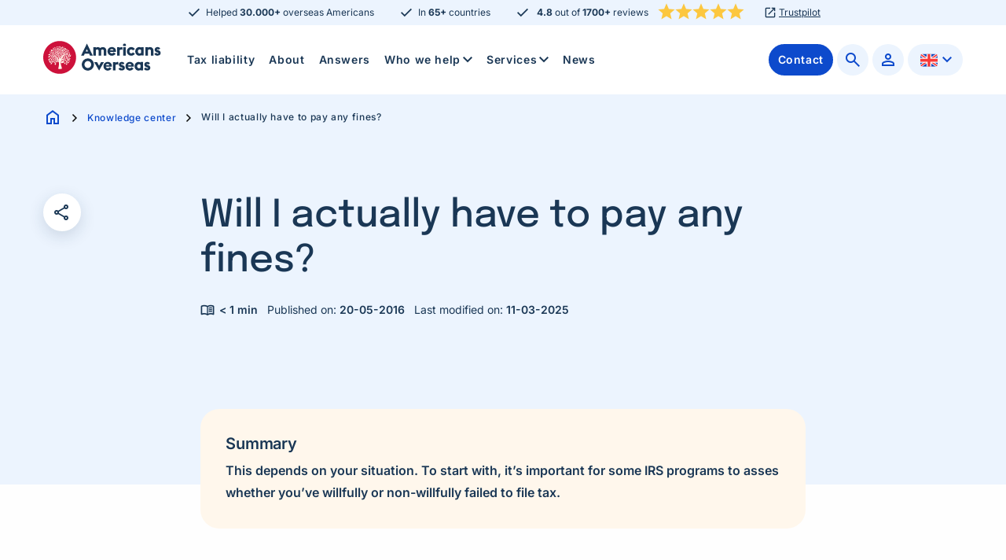

--- FILE ---
content_type: text/html; charset=UTF-8
request_url: https://americansoverseas.org/en/knowledge-centre/must-i-pay-any-fines/
body_size: 15519
content:
<!doctype html>
<html class="no-js" lang="en-US" >
	<head>
		<meta charset="UTF-8" />
<script>
var gform;gform||(document.addEventListener("gform_main_scripts_loaded",function(){gform.scriptsLoaded=!0}),document.addEventListener("gform/theme/scripts_loaded",function(){gform.themeScriptsLoaded=!0}),window.addEventListener("DOMContentLoaded",function(){gform.domLoaded=!0}),gform={domLoaded:!1,scriptsLoaded:!1,themeScriptsLoaded:!1,isFormEditor:()=>"function"==typeof InitializeEditor,callIfLoaded:function(o){return!(!gform.domLoaded||!gform.scriptsLoaded||!gform.themeScriptsLoaded&&!gform.isFormEditor()||(gform.isFormEditor()&&console.warn("The use of gform.initializeOnLoaded() is deprecated in the form editor context and will be removed in Gravity Forms 3.1."),o(),0))},initializeOnLoaded:function(o){gform.callIfLoaded(o)||(document.addEventListener("gform_main_scripts_loaded",()=>{gform.scriptsLoaded=!0,gform.callIfLoaded(o)}),document.addEventListener("gform/theme/scripts_loaded",()=>{gform.themeScriptsLoaded=!0,gform.callIfLoaded(o)}),window.addEventListener("DOMContentLoaded",()=>{gform.domLoaded=!0,gform.callIfLoaded(o)}))},hooks:{action:{},filter:{}},addAction:function(o,r,e,t){gform.addHook("action",o,r,e,t)},addFilter:function(o,r,e,t){gform.addHook("filter",o,r,e,t)},doAction:function(o){gform.doHook("action",o,arguments)},applyFilters:function(o){return gform.doHook("filter",o,arguments)},removeAction:function(o,r){gform.removeHook("action",o,r)},removeFilter:function(o,r,e){gform.removeHook("filter",o,r,e)},addHook:function(o,r,e,t,n){null==gform.hooks[o][r]&&(gform.hooks[o][r]=[]);var d=gform.hooks[o][r];null==n&&(n=r+"_"+d.length),gform.hooks[o][r].push({tag:n,callable:e,priority:t=null==t?10:t})},doHook:function(r,o,e){var t;if(e=Array.prototype.slice.call(e,1),null!=gform.hooks[r][o]&&((o=gform.hooks[r][o]).sort(function(o,r){return o.priority-r.priority}),o.forEach(function(o){"function"!=typeof(t=o.callable)&&(t=window[t]),"action"==r?t.apply(null,e):e[0]=t.apply(null,e)})),"filter"==r)return e[0]},removeHook:function(o,r,t,n){var e;null!=gform.hooks[o][r]&&(e=(e=gform.hooks[o][r]).filter(function(o,r,e){return!!(null!=n&&n!=o.tag||null!=t&&t!=o.priority)}),gform.hooks[o][r]=e)}});
</script>

		<meta name="viewport" content="width=device-width, initial-scale=1.0" />
		<link rel="shortcut icon" type="image/png" href="https://americansoverseas.org/en/wp-content/themes/stuurlui/assets/img/favicon.ico"/>
<link rel="apple-touch-icon" sizes="180x180" href="https://americansoverseas.org/en/wp-content/themes/stuurlui/assets/img/apple-touch-icon.png"/>
<link rel="icon" type="image/png" sizes="32x32" href="https://americansoverseas.org/en/wp-content/themes/stuurlui/assets/img/favicon-32x32.png"/>
<link rel="icon" type="image/png" sizes="16x16" href="https://americansoverseas.org/en/wp-content/themes/stuurlui/assets/img/favicon-16x16.png"/>
<link rel="manifest" href="https://americansoverseas.org/en/wp-content/themes/stuurlui/assets/img/site.webmanifest" crossOrigin="use-credentials"/>
		<meta name='robots' content='index, follow, max-image-preview:large, max-snippet:-1, max-video-preview:-1' />
	<style>img:is([sizes="auto" i], [sizes^="auto," i]) { contain-intrinsic-size: 3000px 1500px }</style>
	
	<!-- This site is optimized with the Yoast SEO plugin v26.7 - https://yoast.com/wordpress/plugins/seo/ -->
	<title>Must I pay any fines? | Americans Overseas</title>
	<meta name="description" content="Depending on the situation you will be liable for fines. To find out more about these fines, visit the website of Americans Overseas." />
	<link rel="canonical" href="https://americansoverseas.org/en/knowledge-centre/must-i-pay-any-fines/" />
	<meta property="og:locale" content="en_US" />
	<meta property="og:type" content="article" />
	<meta property="og:title" content="Must I pay any fines? | Americans Overseas | Americans Overseas" />
	<meta property="og:description" content="Depending on the situation you will be liable for fines. To find out more about these fines, visit the website of Americans Overseas." />
	<meta property="og:url" content="https://americansoverseas.org/en/knowledge-centre/must-i-pay-any-fines/" />
	<meta property="og:site_name" content="Americans Overseas | US TAX information &amp; preparation" />
	<meta property="article:modified_time" content="2025-03-11T15:00:06+00:00" />
	<meta name="twitter:card" content="summary_large_image" />
	<meta name="twitter:label1" content="Est. reading time" />
	<meta name="twitter:data1" content="1 minute" />
	<script type="application/ld+json" class="yoast-schema-graph">{"@context":"https://schema.org","@graph":[{"@type":"WebPage","@id":"https://americansoverseas.org/en/knowledge-centre/must-i-pay-any-fines/","url":"https://americansoverseas.org/en/knowledge-centre/must-i-pay-any-fines/","name":"Must I pay any fines? | Americans Overseas","isPartOf":{"@id":"https://americansoverseas.org/en/#website"},"datePublished":"2016-05-20T13:12:17+00:00","dateModified":"2025-03-11T15:00:06+00:00","description":"Depending on the situation you will be liable for fines. To find out more about these fines, visit the website of Americans Overseas.","inLanguage":"en-US","potentialAction":[{"@type":"ReadAction","target":["https://americansoverseas.org/en/knowledge-centre/must-i-pay-any-fines/"]}]},{"@type":"WebSite","@id":"https://americansoverseas.org/en/#website","url":"https://americansoverseas.org/en/","name":"Americans Overseas | US TAX information &amp; preparation","description":"","potentialAction":[{"@type":"SearchAction","target":{"@type":"EntryPoint","urlTemplate":"https://americansoverseas.org/en/?s={search_term_string}"},"query-input":{"@type":"PropertyValueSpecification","valueRequired":true,"valueName":"search_term_string"}}],"inLanguage":"en-US"}]}</script>
	<!-- / Yoast SEO plugin. -->


<link rel='dns-prefetch' href='//cdnjs.cloudflare.com' />
<link rel="alternate" type="application/rss+xml" title="Americans Overseas | US TAX information &amp; preparation &raquo; Feed" href="https://americansoverseas.org/en/feed/" />
<link rel="alternate" type="application/rss+xml" title="Americans Overseas | US TAX information &amp; preparation &raquo; Comments Feed" href="https://americansoverseas.org/en/comments/feed/" />
<style id='classic-theme-styles-inline-css'>
/*! This file is auto-generated */
.wp-block-button__link{color:#fff;background-color:#32373c;border-radius:9999px;box-shadow:none;text-decoration:none;padding:calc(.667em + 2px) calc(1.333em + 2px);font-size:1.125em}.wp-block-file__button{background:#32373c;color:#fff;text-decoration:none}
</style>
<link rel='stylesheet' id='searchwp-live-search-css' href='https://americansoverseas.org/en/wp-content/plugins/searchwp-live-ajax-search/assets/styles/style.min.css?ver=1.8.7' media='all' />
<style id='searchwp-live-search-inline-css'>
.searchwp-live-search-result .searchwp-live-search-result--title a {
  font-size: 16px;
}
.searchwp-live-search-result .searchwp-live-search-result--price {
  font-size: 14px;
}
.searchwp-live-search-result .searchwp-live-search-result--add-to-cart .button {
  font-size: 14px;
}

</style>
<link rel='stylesheet' id='searchwp-forms-css' href='https://americansoverseas.org/en/wp-content/plugins/searchwp/assets/css/frontend/search-forms.min.css?ver=4.5.6' media='all' />
<link rel='stylesheet' id='style-css' href='https://americansoverseas.org/en/wp-content/themes/stuurlui/assets/css/style.min.css?ver=1762950987' media='all' />
<script data-cookieconsent="ignore" src="https://cdnjs.cloudflare.com/ajax/libs/jquery/3.6.0/jquery.min.js?ver=6.8.3" id="jquery-js"></script>
<link rel="https://api.w.org/" href="https://americansoverseas.org/en/wp-json/" /><link rel="alternate" title="JSON" type="application/json" href="https://americansoverseas.org/en/wp-json/wp/v2/knowledgeitem/15772" /><link rel="EditURI" type="application/rsd+xml" title="RSD" href="https://americansoverseas.org/en/xmlrpc.php?rsd" />
<meta name="generator" content="WordPress 6.8.3" />
<link rel='shortlink' href='https://americansoverseas.org/en/?p=15772' />
<link rel="alternate" title="oEmbed (JSON)" type="application/json+oembed" href="https://americansoverseas.org/en/wp-json/oembed/1.0/embed?url=https%3A%2F%2Famericansoverseas.org%2Fen%2Fknowledge-centre%2Fmust-i-pay-any-fines%2F" />
<link rel="alternate" title="oEmbed (XML)" type="text/xml+oembed" href="https://americansoverseas.org/en/wp-json/oembed/1.0/embed?url=https%3A%2F%2Famericansoverseas.org%2Fen%2Fknowledge-centre%2Fmust-i-pay-any-fines%2F&#038;format=xml" />
<link rel="alternate" href="https://americansoverseas.org/en/knowledge-centre/must-i-pay-any-fines/" hreflang="x-default" />
<link rel="alternate" href="https://americansoverseas.org/es/centro-de-informacion/debo-pagar-alguna-multa/" hreflang="es" />
<link rel="alternate" href="https://americansoverseas.org/es/centro-de-informacion/debo-pagar-alguna-multa/" hreflang="es-es" />
<link rel="alternate" href="https://americansoverseas.org/fr/responses/devrai-je-payer-des-amendes/" hreflang="fr" />
<link rel="alternate" href="https://americansoverseas.org/fr/responses/devrai-je-payer-des-amendes/" hreflang="fr-fr" />
<link rel="alternate" href="https://americansoverseas.org/de/wissenscenter/muss-ich-ein-bussgeld-zahlen/" hreflang="de" />
<link rel="alternate" href="https://americansoverseas.org/de/wissenscenter/muss-ich-ein-bussgeld-zahlen/" hreflang="de-de" />
<link rel="alternate" href="https://americansoverseas.org/nl/kenniscentrum/moet-ik-boetes-betalen/" hreflang="nl" />
<link rel="alternate" href="https://americansoverseas.org/nl/kenniscentrum/moet-ik-boetes-betalen/" hreflang="nl-nl" />
<link rel="alternate" href="https://americansoverseas.org/en/knowledge-centre/must-i-pay-any-fines/" hreflang="en" />
<link rel="alternate" href="https://americansoverseas.org/en/knowledge-centre/must-i-pay-any-fines/" hreflang="en-us" />
		<link rel="preconnect" href="https://fonts.gstatic.com" />
				<!-- TrustBox script -->
		<script src="//widget.trustpilot.com/bootstrap/v5/tp.widget.bootstrap.min.js" async></script>
		<!-- End TrustBox script -->
		<script>
		function gtag_report_conversion(url) {
			var callback = function () {
				if (typeof(url) != 'undefined') {
					window.location = url;
				}
			};

			gtag('event', 'conversion', {
				'send_to': 'AW-953868576/RLSICL-yh5MYEKDC68YD',
				'event_callback': callback
			});

			return false;
		}
		</script>
		<!-- Google Tag Manager -->
		<script>(function(w,d,s,l,i){w[l]=w[l]||[];w[l].push({'gtm.start':new Date().getTime(),event:'gtm.js'});var f=d.getElementsByTagName(s)[0],j=d.createElement(s);j.async=true;j.src="https://gtm.americansoverseas.org/9g3dtqpcfvqwr.js?"+i;f.parentNode.insertBefore(j,f);})(window,document,'script','dataLayer','buugr=aWQ9R1RNLVQ5V0ZKNw%3D%3D&page=2');</script>
		<!-- End Google Tag Manager -->
	</head>
	<body class="wp-singular knowledgeitem-template-default single single-knowledgeitem postid-15772 wp-theme-stuurlui site-1">
		<!-- Google Tag Manager (noscript) -->
		<noscript><iframe src="https://gtm.americansoverseas.org/ns.html?id=GTM-T9WFJ7" height="0" width="0" style="display:none;visibility:hidden"></iframe></noscript>
		<!-- End Google Tag Manager (noscript) -->
				<a href="#main" class="skiplink">To main content</a>
		<a href="#menu" class="skiplink">To navigation</a>
		<header id="site-header" class="site-header">
			<div class="header-wrapper">
									<div class="uspbar">
						<div class="grid-container">
							<div class="grid-x grid-padding-x">
								<div class="cell">
									<div class="topwrap usp-mobile-slider">										
										<div class="headeruspitem "><span class="check-icon"></span>Helped <strong>30.000+</strong> overseas Americans
</div><div class="headeruspitem "><span class="check-icon"></span>In <strong>65+</strong> countries
</div><div class="headeruspitem has-mobile-stars"><span class="check-icon"></span><strong>4.8</strong> out of <strong>1700+</strong> reviews
<div class="starrating"><span class="material-symbols-outlined star-icon md-filled"></span><span class="material-symbols-outlined star-icon md-filled"></span><span class="material-symbols-outlined star-icon md-filled"></span><span class="material-symbols-outlined star-icon md-filled"></span><span class="material-symbols-outlined star-icon md-filled"></span></div></div>										<div class="headeruspitem last">
												<a class="" href="https://nl.trustpilot.com/review/americansoverseas.org" target="_blank" rel="noreferrer">Trustpilot</a>
											</div>
									</div>
								</div>
							</div>
						</div>
					</div>
									<div class="grid-container">
					<div class="grid-x grid-padding-x">
						<div class="cell">
							<div class="mainwrap">
								<div class="site-branding">
									<a id="logo" href="https://americansoverseas.org/en/">Americans Overseas | US TAX information &amp; preparation</a>
								</div>

								<div id="menus">
									<nav id="menu" aria-label="Main menu">
										<ul id="menu-main" class="vertical medium-horizontal menu" data-responsive-menu="accordion large-dropdown" data-parent-link="true" data-submenu-toggle="true" data-back-button='<li class="js-drilldown-back"><a href="javascript:void(0);">Terug</a></li>'><li class="menu-item menu-item-type-custom menu-item-object-custom menu-item-16142"><a href="https://americansoverseas.org/en/knowledge-centre/tax-liability/">Tax liability</a></li>
<li class="menu-item menu-item-type-post_type menu-item-object-page menu-item-1099"><a href="https://americansoverseas.org/en/about/">About</a></li>
<li class="menu-item menu-item-type-post_type menu-item-object-page menu-item-1098"><a href="https://americansoverseas.org/en/knowledge-center/">Answers</a></li>
<li class="menu-item menu-item-type-custom menu-item-object-custom menu-item-has-children menu-item-16180"><a href="#">Who we help<span class="material-symbols-outlined chevron-down"></span></a>
<ul class="vertical menu">
<li class="no-arrow">
<div class="submenu-items-wrap">
<ul class="vertical menu">
	<li class="menu-item menu-item-type-custom menu-item-object-custom menu-item-16181"><a href="https://americansoverseas.org/en/knowledge-centre/i-was-born-in-the-us/">I was born in the US</a></li>
	<li class="menu-item menu-item-type-custom menu-item-object-custom menu-item-16184"><a href="https://americansoverseas.org/en/knowledge-centre/i-have-an-american-parent/">I have an American parent</a></li>
	<li class="menu-item menu-item-type-custom menu-item-object-custom menu-item-16187"><a href="https://americansoverseas.org/en/knowledge-centre/i-received-a-letter-from-the-bank/">I received a letter from the bank</a></li>
	<li class="menu-item menu-item-type-custom menu-item-object-custom menu-item-16190"><a href="https://americansoverseas.org/en/knowledge-centre/i-have-an-expired-green-card/">I have an (expired) Green Card</a></li>
	<li class="menu-item menu-item-type-custom menu-item-object-custom menu-item-16193"><a href="https://americansoverseas.org/en/knowledge-centre/i-often-travel-to-the-us/">I often travel to the US</a></li>
	<li class="menu-item menu-item-type-custom menu-item-object-custom menu-item-16196"><a href="https://americansoverseas.org/en/knowledge-centre/im-an-expat/">I am an expat</a></li>
	<li class="menu-item menu-item-type-custom menu-item-object-custom menu-item-16199"><a href="https://americansoverseas.org/en/knowledge-centre/im-american-and-a-digital-nomad/">I am American and a digital nomad</a></li>
	<li class="menu-item menu-item-type-custom menu-item-object-custom menu-item-16202"><a href="https://americansoverseas.org/en/knowledge-centre/i-m-planning-to-move-to-europe/">I am planning to move to Europe</a></li>

</ul>
</div>
</li>
</ul>
</li>
<li class="menu-item menu-item-type-custom menu-item-object-custom menu-item-has-children menu-item-16179"><a href="https://americansoverseas.org/en/services/">Services<span class="material-symbols-outlined chevron-down"></span></a>
<ul class="vertical menu">
<li class="no-arrow">
<div class="submenu-items-wrap">
<ul class="vertical menu">
	<li class="menu-item menu-item-type-post_type menu-item-object-page menu-item-16337"><a href="https://americansoverseas.org/en/services/us-tax-return/">US tax return</a></li>
	<li class="menu-item menu-item-type-post_type menu-item-object-page menu-item-16351"><a href="https://americansoverseas.org/en/services/fbar-filing/">FBAR filing</a></li>
	<li class="menu-item menu-item-type-post_type menu-item-object-page menu-item-16548"><a href="https://americansoverseas.org/en/services/social-security-number/">Social Security Number</a></li>
	<li class="menu-item menu-item-type-post_type menu-item-object-page menu-item-16357"><a href="https://americansoverseas.org/en/services/amnesty-program/">Amnesty Programs</a></li>
	<li class="menu-item menu-item-type-post_type menu-item-object-page menu-item-16366"><a href="https://americansoverseas.org/en/services/streamlined-procedure/">Streamlined Procedure</a></li>
	<li class="menu-item menu-item-type-post_type menu-item-object-page menu-item-16372"><a href="https://americansoverseas.org/en/services/expatriation/">Expatriation</a></li>
	<li class="menu-item menu-item-type-post_type menu-item-object-page menu-item-16386"><a href="https://americansoverseas.org/en/services/certificate-of-loss-of-nationality/">Certificate of Loss of Nationality</a></li>

</ul>
</div>
</li>
</ul>
</li>
<li class="menu-item menu-item-type-post_type menu-item-object-page menu-item-1100"><a href="https://americansoverseas.org/en/news/">News</a></li>
</ul>									</nav>
									<nav id="submenu" class="secondary-menu" aria-label="Submenu">
										<ul id="menu-secondary" class="vertical medium-horizontal menu" data-responsive-menu="accordion large-dropdown" data-parent-link="true" data-submenu-toggle="true" data-back-button='<li class="js-drilldown-back"><a href="javascript:void(0);">Terug</a></li>'><li class="menu-btn menu-item menu-item-type-post_type menu-item-object-page menu-item-1081"><a href="https://americansoverseas.org/en/contact/"><span>Contact</span></a></li>
<li class="has-icon menu-item menu-item-type-custom menu-item-object-custom menu-item-305"><a href="https://americansoverseas.org/en/zoeken/"><span class="search-icon"></span><span class="screen-reader-text">Zoeken</span></a></li>
<li class="has-icon menu-item menu-item-type-custom menu-item-object-custom menu-item-302"><a target="_blank" href="https://americansoverseas.my.site.com/Customer/s/login/?language=en_US&#038;ec=302&#038;startURL=%2FCustomer%2Fs%2F"><span class="person-icon"></span><span class="screen-reader-text">Profiel</span></a></li>
</ul>									</nav>
											<div class="translation-menu">
			<button class="translation-current lang-wrapper"><img class="langflag" src="https://americansoverseas.org/en/wp-content/themes/stuurlui/assets/img/eng-flag.svg" width="22" height="16" alt="Flag en"><span>English</span><i class="fas fa-chevron-down"></i></button>
			<div class="translation-other"><div><a class="lang-wrapper" href="https://americansoverseas.org/es/centro-de-informacion/debo-pagar-alguna-multa/" target="_self"><img class="langflag" src="https://americansoverseas.org/en/wp-content/themes/stuurlui/assets/img/spain-flag.png" width="22" height="16" alt="Flag es"><span>Español</span></a><a class="lang-wrapper" href="https://americansoverseas.org/fr/responses/devrai-je-payer-des-amendes/" target="_self"><img class="langflag" src="https://americansoverseas.org/en/wp-content/themes/stuurlui/assets/img/france-flag.png" width="22" height="16" alt="Flag fr"><span>Français</span></a><a class="lang-wrapper" href="https://americansoverseas.org/de/wissenscenter/muss-ich-ein-bussgeld-zahlen/" target="_self"><img class="langflag" src="https://americansoverseas.org/en/wp-content/themes/stuurlui/assets/img/german-flag.png" width="22" height="16" alt="Flag de"><span>Deutsch</span></a><a class="lang-wrapper" href="https://americansoverseas.org/nl/kenniscentrum/moet-ik-boetes-betalen/" target="_self"><img class="langflag" src="https://americansoverseas.org/en/wp-content/themes/stuurlui/assets/img/dutch-flag.png" width="22" height="16" alt="Flag nl"><span>Nederlands</span></a></div></div>		</div>
		<a class="newsletter-btn btn blue hide-for-medium" href="https://americansoverseas.org/en/newsletter/">Subscribe to our newsletter</a>								</div>

								<div class="menutoggle" data-responsive-toggle="menus" data-hide-for="large">
									<button class="menu-icon" type="button" data-toggle="menus">
										<span class="material-symbols-outlined bars">menu</span>
										<span class="material-symbols-outlined times">close</span>
										<span class="screen-reader-text">Menu</span>
									</button>
								</div>
							</div>
						</div>
					</div>
				</div>
			</div>
		</header>
		<main id="main">
	<section class="breadcrumbrow">
		<div class="grid-container">
			<div class="grid-x grid-padding-x">
				<div class="cell small-12">		<div class="breadcrumbs" typeof="BreadcrumbList" vocab="https://schema.org/">
			<span property="itemListElement" typeof="ListItem"><a property="item" typeof="WebPage" title="Ga naar Americans Overseas | US TAX information &amp; preparation." href="https://americansoverseas.org/en/" class="home" ><span property="name"><span class="material-symbols-outlined">home</span></span></a><meta property="position" content="1"></span><span class="material-symbols-outlined">chevron_right</span><span property="itemListElement" typeof="ListItem"><a property="item" typeof="WebPage" title="Go to Knowledge center." href="https://americansoverseas.org/en/knowledge-center/" class="knowledgeitem-root post post-knowledgeitem" ><span property="name">Knowledge center</span></a><meta property="position" content="2"></span><span class="material-symbols-outlined">chevron_right</span><span property="itemListElement" typeof="ListItem"><span property="name" class="post post-knowledgeitem current-item">Will I actually have to pay any fines?</span><meta property="url" content="https://americansoverseas.org/en/knowledge-centre/must-i-pay-any-fines/"><meta property="position" content="3"></span>		</div>
		</div>
			</div>
		</div>
	</section>

	<section class="big-header has-summary">
		<div class="grid-x grid-padding-x">
			<div class="cell large-2 medium-2 small-12" data-sticky-container>
				<div class="sticky socialshare-wrapper show-for-medium" data-sticky data-top-anchor="sticktothis:top" data-btm-anchor="unstick:top" data-margin-top="7.5">
					<button class="togglesharing" data-tooltip data-click-open="false" tabindex="1" title="Open or close share options">
												<span class="material-symbols-outlined">share</span>
						<span class="screen-reader-text">Click to view share options</span>
					</button>
						<div class="socialshare">
					<a rel="noreferrer noopener" aria-label="Share on Facebook" href="http://www.facebook.com/sharer/sharer.php?u=https://americansoverseas.org/en/knowledge-centre/must-i-pay-any-fines/" onClick="__gaTracker('send', 'social', 'facebook', 'share', 'https://americansoverseas.org/en/knowledge-centre/must-i-pay-any-fines/' );" target="_blank">
				<i data-tooltip title="Share on Facebook" data-position="top" data-alignment="center" class="facebook"></i>
				<span class="screen-reader-text">Share on Facebook</span>
			</a>
						<a rel="noreferrer noopener" aria-label="Share on Twitter" href="http://twitter.com/intent/tweet?url=https://americansoverseas.org/en/knowledge-centre/must-i-pay-any-fines/" onClick="__gaTracker('send', 'social', 'twitter', 'share', 'https://americansoverseas.org/en/knowledge-centre/must-i-pay-any-fines/' );" target="_blank">
				<i data-tooltip title="Share on Twitter" data-position="top" data-alignment="center" class="twitter"></i>
				<span class="screen-reader-text">Share on Twitter</span>
			</a>
						<a rel="noreferrer noopener" aria-label="Share on LinkedIn" href="http://www.linkedin.com/shareArticle?url=https://americansoverseas.org/en/knowledge-centre/must-i-pay-any-fines/" onClick="__gaTracker('send', 'social', 'linkedin', 'share', 'https://americansoverseas.org/en/knowledge-centre/must-i-pay-any-fines/' );" target="_blank">
				<i data-tooltip title="Share on LinkedIn" data-position="top" data-alignment="center" class="linkedin"></i>
				<span class="screen-reader-text">Share on LinkedIn</span>
			</a>
				</div>
					</div>
				<span id="sticktothis" class="stickyanchor"></span>
			</div>
			<div class="cell large-8 medium-8 small-12">
				<div class="news-title">
					<h1>Will I actually have to pay any fines?</h1>
						<div class="news-meta">
				<div class="rtime">
			<span class="span-reading-time rt-reading-time"><span class="rt-label rt-prefix"></span> <span class="rt-time"> &lt; 1</span> <span class="rt-label rt-postfix">min</span></span>		</div>
		<span class="date">Published on: <span>20-05-2016</span></span>
		<span class="date">Last modified on: <span>11-03-2025</span></span>
	</div>
						<div class="mobile-sharing hide-for-medium">
												<button class="togglesharing"><span class="material-symbols-outlined">share</span></button>
							<div class="socialshare">
					<a rel="noreferrer noopener" aria-label="Share on Facebook" href="http://www.facebook.com/sharer/sharer.php?u=https://americansoverseas.org/en/knowledge-centre/must-i-pay-any-fines/" onClick="__gaTracker('send', 'social', 'facebook', 'share', 'https://americansoverseas.org/en/knowledge-centre/must-i-pay-any-fines/' );" target="_blank">
				<i data-tooltip title="Share on Facebook" data-position="top" data-alignment="center" class="facebook"></i>
				<span class="screen-reader-text">Share on Facebook</span>
			</a>
						<a rel="noreferrer noopener" aria-label="Share on Twitter" href="http://twitter.com/intent/tweet?url=https://americansoverseas.org/en/knowledge-centre/must-i-pay-any-fines/" onClick="__gaTracker('send', 'social', 'twitter', 'share', 'https://americansoverseas.org/en/knowledge-centre/must-i-pay-any-fines/' );" target="_blank">
				<i data-tooltip title="Share on Twitter" data-position="top" data-alignment="center" class="twitter"></i>
				<span class="screen-reader-text">Share on Twitter</span>
			</a>
						<a rel="noreferrer noopener" aria-label="Share on LinkedIn" href="http://www.linkedin.com/shareArticle?url=https://americansoverseas.org/en/knowledge-centre/must-i-pay-any-fines/" onClick="__gaTracker('send', 'social', 'linkedin', 'share', 'https://americansoverseas.org/en/knowledge-centre/must-i-pay-any-fines/' );" target="_blank">
				<i data-tooltip title="Share on LinkedIn" data-position="top" data-alignment="center" class="linkedin"></i>
				<span class="screen-reader-text">Share on LinkedIn</span>
			</a>
				</div>
						</div>
				</div>
			</div>
		</div>
	</section>

			<section class="single-summary">	
			<div class="grid-x grid-padding-x">
				<div class="cell large-offset-2 large-8 small-offset-0 small-12">
					<div class="boxed">
						<h2 class="h4">Summary</h2>
						<p>This depends on your situation. To start with, it’s important for some IRS programs to asses whether you’ve willfully or non-willfully failed to file tax.</p>
					</div>
				</div>
			</div>
		</section>
				<section class="default-text">
			<div class="grid-x grid-padding-x">
				<div class="cell large-offset-2 large-8 small-offset-0 small-12">
					<div class="text">
						<p>This depends on your situation. To start with, it’s important for some IRS programs to asses whether you’ve <a href="https://americansoverseas.org/en/knowledge-centre/willful-or-non-willful-violations/">willfully</a> or non-willfully failed to file taxes.</p>
<p>Or whether your failure to comply is due to reasonable cause. However, there are different programs that don’t address intent. We advise that you have your specific situation assessed by an expert.</p>
<p class="p1">	<a href="https://americansoverseas.org/en/contact/" class="btn blue" target="_parent" >Contact us for more information</a>
	</p>
					</div>
				</div>
			</div>
		</section>
			<div class="newsletter-popup">
		<button class="newsletter-popup-close"><span class="screen-reader-text">Close newsletter popup</span></button>
		<div class="flex-wrapper">
			<span class="icon-wrapper">
				<span class="material-symbols-outlined">mail</span>
			</span>
			<h2 class="title h3">Stay informed about U.S. tax news </h2>			<div class="form-wrapper">
				
                <div class='gf_browser_chrome gform_wrapper gravity-theme gform-theme--no-framework' data-form-theme='gravity-theme' data-form-index='0' id='gform_wrapper_10' ><div id='gf_10' class='gform_anchor' tabindex='-1'></div>
                        <div class='gform_heading'>
							<p class='gform_required_legend'>&quot;<span class="gfield_required gfield_required_asterisk">*</span>&quot; indicates required fields</p>
                        </div><form method='post' enctype='multipart/form-data' target='gform_ajax_frame_10' id='gform_10'  action='/en/knowledge-centre/must-i-pay-any-fines/#gf_10' data-formid='10' novalidate>
                        <div class='gform-body gform_body'><div id='gform_fields_10' class='gform_fields top_label form_sublabel_below description_below validation_below'><div id="field_10_7" class="gfield gfield--type-text gfield--input-type-text utm_content field_sublabel_below gfield--no-description field_description_below field_validation_below gfield_visibility_hidden"  ><div class="admin-hidden-markup"><i class="gform-icon gform-icon--hidden" aria-hidden="true" title="This field is hidden when viewing the form"></i><span>This field is hidden when viewing the form</span></div><label class='gfield_label gform-field-label' for='input_10_7'>utm_content</label><div class='ginput_container ginput_container_text'><input name='input_7' id='input_10_7' type='text' value='' class=''      aria-invalid="false"   /></div></div><div id="field_10_6" class="gfield gfield--type-text gfield--input-type-text utm_campaign field_sublabel_below gfield--no-description field_description_below field_validation_below gfield_visibility_hidden"  ><div class="admin-hidden-markup"><i class="gform-icon gform-icon--hidden" aria-hidden="true" title="This field is hidden when viewing the form"></i><span>This field is hidden when viewing the form</span></div><label class='gfield_label gform-field-label' for='input_10_6'>utm_campaign</label><div class='ginput_container ginput_container_text'><input name='input_6' id='input_10_6' type='text' value='' class=''      aria-invalid="false"   /></div></div><div id="field_10_5" class="gfield gfield--type-text gfield--input-type-text utm_medium field_sublabel_below gfield--no-description field_description_below field_validation_below gfield_visibility_hidden"  ><div class="admin-hidden-markup"><i class="gform-icon gform-icon--hidden" aria-hidden="true" title="This field is hidden when viewing the form"></i><span>This field is hidden when viewing the form</span></div><label class='gfield_label gform-field-label' for='input_10_5'>utm_medium</label><div class='ginput_container ginput_container_text'><input name='input_5' id='input_10_5' type='text' value='' class=''      aria-invalid="false"   /></div></div><div id="field_10_4" class="gfield gfield--type-text gfield--input-type-text utm_source field_sublabel_below gfield--no-description field_description_below field_validation_below gfield_visibility_hidden"  ><div class="admin-hidden-markup"><i class="gform-icon gform-icon--hidden" aria-hidden="true" title="This field is hidden when viewing the form"></i><span>This field is hidden when viewing the form</span></div><label class='gfield_label gform-field-label' for='input_10_4'>utm_source</label><div class='ginput_container ginput_container_text'><input name='input_4' id='input_10_4' type='text' value='' class=''      aria-invalid="false"   /></div></div><div id="field_10_3" class="gfield gfield--type-text gfield--input-type-text utm_url field_sublabel_below gfield--no-description field_description_below field_validation_below gfield_visibility_hidden"  ><div class="admin-hidden-markup"><i class="gform-icon gform-icon--hidden" aria-hidden="true" title="This field is hidden when viewing the form"></i><span>This field is hidden when viewing the form</span></div><label class='gfield_label gform-field-label' for='input_10_3'>utm_url</label><div class='ginput_container ginput_container_text'><input name='input_3' id='input_10_3' type='text' value='' class=''      aria-invalid="false"   /></div></div><div id="field_10_2" class="gfield gfield--type-text gfield--input-type-text utm_term field_sublabel_below gfield--no-description field_description_below field_validation_below gfield_visibility_hidden"  ><div class="admin-hidden-markup"><i class="gform-icon gform-icon--hidden" aria-hidden="true" title="This field is hidden when viewing the form"></i><span>This field is hidden when viewing the form</span></div><label class='gfield_label gform-field-label' for='input_10_2'>utm_term</label><div class='ginput_container ginput_container_text'><input name='input_2' id='input_10_2' type='text' value='' class=''      aria-invalid="false"   /></div></div><div id="field_10_1" class="gfield gfield--type-email gfield--input-type-email gfield_contains_required field_sublabel_below gfield--no-description field_description_below hidden_label field_validation_below gfield_visibility_visible"  ><label class='gfield_label gform-field-label' for='input_10_1'>E-mailaddress<span class="gfield_required"><span class="gfield_required gfield_required_asterisk">*</span></span></label><div class='ginput_container ginput_container_email'>
                            <input name='input_1' id='input_10_1' type='email' value='' class='large'   placeholder='Email-address' aria-required="true" aria-invalid="false"  autocomplete="email"/>
                        </div></div><div id="field_submit" class="gfield gfield--type-submit gfield--width-full field_sublabel_below gfield--no-description field_description_below field_validation_below gfield_visibility_visible"  data-field-class="gform_editor_submit_container" data-field-position="bottom" ></div></div></div>
        <div class='gform-footer gform_footer top_label'> <input type='submit' id='gform_submit_button_10' class='gform_button button gform-button--width-full' onclick='gform.submission.handleButtonClick(this);' data-submission-type='submit' value='Subscribe'  /> <input type='hidden' name='gform_ajax' value='form_id=10&amp;title=&amp;description=&amp;tabindex=0&amp;theme=gravity-theme&amp;styles=[]&amp;hash=3ce227d6cd097934a1bb13c1e1f145c4' />
            <input type='hidden' class='gform_hidden' name='gform_submission_method' data-js='gform_submission_method_10' value='iframe' />
            <input type='hidden' class='gform_hidden' name='gform_theme' data-js='gform_theme_10' id='gform_theme_10' value='gravity-theme' />
            <input type='hidden' class='gform_hidden' name='gform_style_settings' data-js='gform_style_settings_10' id='gform_style_settings_10' value='[]' />
            <input type='hidden' class='gform_hidden' name='is_submit_10' value='1' />
            <input type='hidden' class='gform_hidden' name='gform_submit' value='10' />
            
            <input type='hidden' class='gform_hidden' name='gform_unique_id' value='' />
            <input type='hidden' class='gform_hidden' name='state_10' value='WyJbXSIsIjA2OTczZTk4MGY2OGFlN2JkZGUwMDU2NzY5OGQ2MzFjIl0=' />
            <input type='hidden' autocomplete='off' class='gform_hidden' name='gform_target_page_number_10' id='gform_target_page_number_10' value='0' />
            <input type='hidden' autocomplete='off' class='gform_hidden' name='gform_source_page_number_10' id='gform_source_page_number_10' value='1' />
            <input type='hidden' name='gform_field_values' value='' />
            
        </div>
                        </form>
                        </div>
		                <iframe style='display:none;width:0px;height:0px;' src='about:blank' name='gform_ajax_frame_10' id='gform_ajax_frame_10' title='This iframe contains the logic required to handle Ajax powered Gravity Forms.'></iframe>
		                <script>
gform.initializeOnLoaded( function() {gformInitSpinner( 10, 'https://americansoverseas.org/en/wp-content/plugins/gravityforms/images/spinner.svg', true );jQuery('#gform_ajax_frame_10').on('load',function(){var contents = jQuery(this).contents().find('*').html();var is_postback = contents.indexOf('GF_AJAX_POSTBACK') >= 0;if(!is_postback){return;}var form_content = jQuery(this).contents().find('#gform_wrapper_10');var is_confirmation = jQuery(this).contents().find('#gform_confirmation_wrapper_10').length > 0;var is_redirect = contents.indexOf('gformRedirect(){') >= 0;var is_form = form_content.length > 0 && ! is_redirect && ! is_confirmation;var mt = parseInt(jQuery('html').css('margin-top'), 10) + parseInt(jQuery('body').css('margin-top'), 10) + 100;if(is_form){jQuery('#gform_wrapper_10').html(form_content.html());if(form_content.hasClass('gform_validation_error')){jQuery('#gform_wrapper_10').addClass('gform_validation_error');} else {jQuery('#gform_wrapper_10').removeClass('gform_validation_error');}setTimeout( function() { /* delay the scroll by 50 milliseconds to fix a bug in chrome */ jQuery(document).scrollTop(jQuery('#gform_wrapper_10').offset().top - mt); }, 50 );if(window['gformInitDatepicker']) {gformInitDatepicker();}if(window['gformInitPriceFields']) {gformInitPriceFields();}var current_page = jQuery('#gform_source_page_number_10').val();gformInitSpinner( 10, 'https://americansoverseas.org/en/wp-content/plugins/gravityforms/images/spinner.svg', true );jQuery(document).trigger('gform_page_loaded', [10, current_page]);window['gf_submitting_10'] = false;}else if(!is_redirect){var confirmation_content = jQuery(this).contents().find('.GF_AJAX_POSTBACK').html();if(!confirmation_content){confirmation_content = contents;}jQuery('#gform_wrapper_10').replaceWith(confirmation_content);jQuery(document).scrollTop(jQuery('#gf_10').offset().top - mt);jQuery(document).trigger('gform_confirmation_loaded', [10]);window['gf_submitting_10'] = false;wp.a11y.speak(jQuery('#gform_confirmation_message_10').text());}else{jQuery('#gform_10').append(contents);if(window['gformRedirect']) {gformRedirect();}}jQuery(document).trigger("gform_pre_post_render", [{ formId: "10", currentPage: "current_page", abort: function() { this.preventDefault(); } }]);        if (event && event.defaultPrevented) {                return;        }        const gformWrapperDiv = document.getElementById( "gform_wrapper_10" );        if ( gformWrapperDiv ) {            const visibilitySpan = document.createElement( "span" );            visibilitySpan.id = "gform_visibility_test_10";            gformWrapperDiv.insertAdjacentElement( "afterend", visibilitySpan );        }        const visibilityTestDiv = document.getElementById( "gform_visibility_test_10" );        let postRenderFired = false;        function triggerPostRender() {            if ( postRenderFired ) {                return;            }            postRenderFired = true;            gform.core.triggerPostRenderEvents( 10, current_page );            if ( visibilityTestDiv ) {                visibilityTestDiv.parentNode.removeChild( visibilityTestDiv );            }        }        function debounce( func, wait, immediate ) {            var timeout;            return function() {                var context = this, args = arguments;                var later = function() {                    timeout = null;                    if ( !immediate ) func.apply( context, args );                };                var callNow = immediate && !timeout;                clearTimeout( timeout );                timeout = setTimeout( later, wait );                if ( callNow ) func.apply( context, args );            };        }        const debouncedTriggerPostRender = debounce( function() {            triggerPostRender();        }, 200 );        if ( visibilityTestDiv && visibilityTestDiv.offsetParent === null ) {            const observer = new MutationObserver( ( mutations ) => {                mutations.forEach( ( mutation ) => {                    if ( mutation.type === 'attributes' && visibilityTestDiv.offsetParent !== null ) {                        debouncedTriggerPostRender();                        observer.disconnect();                    }                });            });            observer.observe( document.body, {                attributes: true,                childList: false,                subtree: true,                attributeFilter: [ 'style', 'class' ],            });        } else {            triggerPostRender();        }    } );} );
</script>
	
			</div>
			<p class="footnote">We respect your privacy and never share your data with third parties.</p>		</div>
	</div>
		<section class="logobar" id="unstick">
		<div class="grid-x grid-padding-x">
			<div class="cell text-center">
				<h3 class="h4 featured-title">As featured in:</h3>
			</div>
		</div>
		<div class="grid-x grid-padding-x large-up-5 medium-up-5 small-up-1">
						<div class="cell logoitem">
					<div class="inner">
						<div>
							<img width="480" height="270" class="logo" src="https://americansoverseas.org/en/wp-content/smush-webp/sites/1/2023/07/WSj.png.webp" alt="Logo" />
							<a class="overlaylink" href="https://americansoverseas.org/en/news/renounce-citizenship-us-because-of-us-taxes/" target="_blank" rel="noreferrer"><span class="screen-reader-text"></span></a>						</div>
					</div>
				</div>
								<div class="cell logoitem">
					<div class="inner">
						<div>
							<img width="480" height="270" class="logo" src="https://americansoverseas.org/en/wp-content/smush-webp/sites/1/2023/07/Bloomberg.png.webp" alt="Logo" />
							<a class="overlaylink" href="https://americansoverseas.org/en/news/americans-abroad/" target="_blank" rel="noreferrer"><span class="screen-reader-text"></span></a>						</div>
					</div>
				</div>
								<div class="cell logoitem">
					<div class="inner">
						<div>
							<img width="480" height="270" class="logo" src="https://americansoverseas.org/en/wp-content/smush-webp/sites/1/2023/07/Frankfurther.png.webp" alt="Logo" />
							<a class="overlaylink" href="https://americansoverseas.org/en/news/frankfurter-allgemeine-zeitung-reports-customers-with-an-american-background-are-expensive-for-banks/" target="_blank" rel="noreferrer"><span class="screen-reader-text"></span></a>						</div>
					</div>
				</div>
								<div class="cell logoitem">
					<div class="inner">
						<div>
							<img width="277" height="182" class="logo" src="https://americansoverseas.org/en/wp-content/smush-webp/sites/1/2023/07/The-Washington-Post.jpg.webp" alt="Logo" />
							<a class="overlaylink" href="https://americansoverseas.org/en/news/renounce-u-s-citizenship-washington-post/" target="_blank" rel="noreferrer"><span class="screen-reader-text"></span></a>						</div>
					</div>
				</div>
								<div class="cell logoitem">
					<div class="inner">
						<div>
							<img width="160" height="38" class="logo" src="https://americansoverseas.org/en/wp-content/smush-webp/sites/1/2022/12/nieuwsuur-logo.png.webp" alt="Logo" />
							<a class="overlaylink" href="https://americansoverseas.org/en/news/irs-americans-abroad/" target="_blank" rel="noreferrer"><span class="screen-reader-text"></span></a>						</div>
					</div>
				</div>
						</div>
	</section>
		<section class="footer-contactbar">
		<div class="grid-x grid-padding-x">
			<div class="cell large-6 small-12">
				<div class="inner left">
					<div class="titlewrap">
					<h3>Reach out to us if you have  any questions.</h3><span>Contact</span>					</div>
					<a class="btn yellow" href="https://americansoverseas.org/en/contact/" target="_blank">Get in touch</a>				</div>
			</div>
			<div class="cell large-6 small-12">
				<div class="inner right">
					<div class="titlewrap">
					<h3>Sign up for the newsletter to keep up to date.</h3><span>Stay up to date</span>					</div>
					
                <div class='gf_browser_chrome gform_wrapper gravity-theme gform-theme--no-framework' data-form-theme='gravity-theme' data-form-index='0' id='gform_wrapper_3' ><div id='gf_3' class='gform_anchor' tabindex='-1'></div>
                        <div class='gform_heading'>
							<p class='gform_required_legend'>&quot;<span class="gfield_required gfield_required_asterisk">*</span>&quot; indicates required fields</p>
                        </div><form method='post' enctype='multipart/form-data' target='gform_ajax_frame_3' id='gform_3'  action='/en/knowledge-centre/must-i-pay-any-fines/#gf_3' data-formid='3' novalidate>
                        <div class='gform-body gform_body'><div id='gform_fields_3' class='gform_fields top_label form_sublabel_below description_below validation_below'><div id="field_3_12" class="gfield gfield--type-honeypot gform_validation_container field_sublabel_below gfield--has-description field_description_below field_validation_below gfield_visibility_visible"  ><label class='gfield_label gform-field-label' for='input_3_12'>X/Twitter</label><div class='ginput_container'><input name='input_12' id='input_3_12' type='text' value='' autocomplete='new-password'/></div><div class='gfield_description' id='gfield_description_3_12'>This field is for validation purposes and should be left unchanged.</div></div><div id="field_3_10" class="gfield gfield--type-text gfield--input-type-text utm_content field_sublabel_below gfield--no-description field_description_below field_validation_below gfield_visibility_hidden"  ><div class="admin-hidden-markup"><i class="gform-icon gform-icon--hidden" aria-hidden="true" title="This field is hidden when viewing the form"></i><span>This field is hidden when viewing the form</span></div><label class='gfield_label gform-field-label' for='input_3_10'>utm_content</label><div class='ginput_container ginput_container_text'><input name='input_10' id='input_3_10' type='text' value='' class=''      aria-invalid="false"   /></div></div><div id="field_3_9" class="gfield gfield--type-text gfield--input-type-text utm_campaign field_sublabel_below gfield--no-description field_description_below field_validation_below gfield_visibility_hidden"  ><div class="admin-hidden-markup"><i class="gform-icon gform-icon--hidden" aria-hidden="true" title="This field is hidden when viewing the form"></i><span>This field is hidden when viewing the form</span></div><label class='gfield_label gform-field-label' for='input_3_9'>utm_campaign</label><div class='ginput_container ginput_container_text'><input name='input_9' id='input_3_9' type='text' value='' class=''      aria-invalid="false"   /></div></div><div id="field_3_8" class="gfield gfield--type-text gfield--input-type-text utm_medium field_sublabel_below gfield--no-description field_description_below field_validation_below gfield_visibility_hidden"  ><div class="admin-hidden-markup"><i class="gform-icon gform-icon--hidden" aria-hidden="true" title="This field is hidden when viewing the form"></i><span>This field is hidden when viewing the form</span></div><label class='gfield_label gform-field-label' for='input_3_8'>utm_medium</label><div class='ginput_container ginput_container_text'><input name='input_8' id='input_3_8' type='text' value='' class=''      aria-invalid="false"   /></div></div><div id="field_3_7" class="gfield gfield--type-text gfield--input-type-text utm_source field_sublabel_below gfield--no-description field_description_below field_validation_below gfield_visibility_hidden"  ><div class="admin-hidden-markup"><i class="gform-icon gform-icon--hidden" aria-hidden="true" title="This field is hidden when viewing the form"></i><span>This field is hidden when viewing the form</span></div><label class='gfield_label gform-field-label' for='input_3_7'>utm_source</label><div class='ginput_container ginput_container_text'><input name='input_7' id='input_3_7' type='text' value='' class=''      aria-invalid="false"   /></div></div><div id="field_3_6" class="gfield gfield--type-text gfield--input-type-text utm_url field_sublabel_below gfield--no-description field_description_below field_validation_below gfield_visibility_hidden"  ><div class="admin-hidden-markup"><i class="gform-icon gform-icon--hidden" aria-hidden="true" title="This field is hidden when viewing the form"></i><span>This field is hidden when viewing the form</span></div><label class='gfield_label gform-field-label' for='input_3_6'>utm_url</label><div class='ginput_container ginput_container_text'><input name='input_6' id='input_3_6' type='text' value='' class=''      aria-invalid="false"   /></div></div><div id="field_3_5" class="gfield gfield--type-text gfield--input-type-text utm_term field_sublabel_below gfield--no-description field_description_below field_validation_below gfield_visibility_hidden"  ><div class="admin-hidden-markup"><i class="gform-icon gform-icon--hidden" aria-hidden="true" title="This field is hidden when viewing the form"></i><span>This field is hidden when viewing the form</span></div><label class='gfield_label gform-field-label' for='input_3_5'>utm_term</label><div class='ginput_container ginput_container_text'><input name='input_5' id='input_3_5' type='text' value='' class=''      aria-invalid="false"   /></div></div><div id="field_3_1" class="gfield gfield--type-email gfield--input-type-email gfield_contains_required field_sublabel_below gfield--no-description field_description_below field_validation_below gfield_visibility_visible"  ><label class='gfield_label gform-field-label' for='input_3_1'>E-mailadres<span class="gfield_required"><span class="gfield_required gfield_required_asterisk">*</span></span></label><div class='ginput_container ginput_container_email'>
                            <input name='input_1' id='input_3_1' type='email' value='' class='large'   placeholder='Email address' aria-required="true" aria-invalid="false"  autocomplete="email"/>
                        </div></div><div id="field_3_4" class="gfield gfield--type-hidden gfield--input-type-hidden gfield--width-full gform_hidden field_sublabel_below gfield--no-description field_description_below field_validation_below gfield_visibility_visible"  ><div class='ginput_container ginput_container_text'><input name='input_4' id='input_3_4' type='hidden' class='gform_hidden'  aria-invalid="false" value='English' /></div></div><div id="field_submit" class="gfield gfield--type-submit gfield--width-full field_sublabel_below gfield--no-description field_description_below field_validation_below gfield_visibility_visible"  data-field-class="gform_editor_submit_container" data-field-position="bottom" ></div></div></div>
        <div class='gform-footer gform_footer top_label'> <input type='submit' id='gform_submit_button_3' class='gform_button button' onclick='gform.submission.handleButtonClick(this);' data-submission-type='submit' value='Submit'  /> <input type='hidden' name='gform_ajax' value='form_id=3&amp;title=&amp;description=&amp;tabindex=0&amp;theme=gravity-theme&amp;styles=[]&amp;hash=50e076300833e07bf974a7312e2e874f' />
            <input type='hidden' class='gform_hidden' name='gform_submission_method' data-js='gform_submission_method_3' value='iframe' />
            <input type='hidden' class='gform_hidden' name='gform_theme' data-js='gform_theme_3' id='gform_theme_3' value='gravity-theme' />
            <input type='hidden' class='gform_hidden' name='gform_style_settings' data-js='gform_style_settings_3' id='gform_style_settings_3' value='[]' />
            <input type='hidden' class='gform_hidden' name='is_submit_3' value='1' />
            <input type='hidden' class='gform_hidden' name='gform_submit' value='3' />
            
            <input type='hidden' class='gform_hidden' name='gform_unique_id' value='' />
            <input type='hidden' class='gform_hidden' name='state_3' value='WyJbXSIsIjA2OTczZTk4MGY2OGFlN2JkZGUwMDU2NzY5OGQ2MzFjIl0=' />
            <input type='hidden' autocomplete='off' class='gform_hidden' name='gform_target_page_number_3' id='gform_target_page_number_3' value='0' />
            <input type='hidden' autocomplete='off' class='gform_hidden' name='gform_source_page_number_3' id='gform_source_page_number_3' value='1' />
            <input type='hidden' name='gform_field_values' value='' />
            
        </div>
                        </form>
                        </div>
		                <iframe style='display:none;width:0px;height:0px;' src='about:blank' name='gform_ajax_frame_3' id='gform_ajax_frame_3' title='This iframe contains the logic required to handle Ajax powered Gravity Forms.'></iframe>
		                <script>
gform.initializeOnLoaded( function() {gformInitSpinner( 3, 'https://americansoverseas.org/en/wp-content/plugins/gravityforms/images/spinner.svg', true );jQuery('#gform_ajax_frame_3').on('load',function(){var contents = jQuery(this).contents().find('*').html();var is_postback = contents.indexOf('GF_AJAX_POSTBACK') >= 0;if(!is_postback){return;}var form_content = jQuery(this).contents().find('#gform_wrapper_3');var is_confirmation = jQuery(this).contents().find('#gform_confirmation_wrapper_3').length > 0;var is_redirect = contents.indexOf('gformRedirect(){') >= 0;var is_form = form_content.length > 0 && ! is_redirect && ! is_confirmation;var mt = parseInt(jQuery('html').css('margin-top'), 10) + parseInt(jQuery('body').css('margin-top'), 10) + 100;if(is_form){jQuery('#gform_wrapper_3').html(form_content.html());if(form_content.hasClass('gform_validation_error')){jQuery('#gform_wrapper_3').addClass('gform_validation_error');} else {jQuery('#gform_wrapper_3').removeClass('gform_validation_error');}setTimeout( function() { /* delay the scroll by 50 milliseconds to fix a bug in chrome */ jQuery(document).scrollTop(jQuery('#gform_wrapper_3').offset().top - mt); }, 50 );if(window['gformInitDatepicker']) {gformInitDatepicker();}if(window['gformInitPriceFields']) {gformInitPriceFields();}var current_page = jQuery('#gform_source_page_number_3').val();gformInitSpinner( 3, 'https://americansoverseas.org/en/wp-content/plugins/gravityforms/images/spinner.svg', true );jQuery(document).trigger('gform_page_loaded', [3, current_page]);window['gf_submitting_3'] = false;}else if(!is_redirect){var confirmation_content = jQuery(this).contents().find('.GF_AJAX_POSTBACK').html();if(!confirmation_content){confirmation_content = contents;}jQuery('#gform_wrapper_3').replaceWith(confirmation_content);jQuery(document).scrollTop(jQuery('#gf_3').offset().top - mt);jQuery(document).trigger('gform_confirmation_loaded', [3]);window['gf_submitting_3'] = false;wp.a11y.speak(jQuery('#gform_confirmation_message_3').text());}else{jQuery('#gform_3').append(contents);if(window['gformRedirect']) {gformRedirect();}}jQuery(document).trigger("gform_pre_post_render", [{ formId: "3", currentPage: "current_page", abort: function() { this.preventDefault(); } }]);        if (event && event.defaultPrevented) {                return;        }        const gformWrapperDiv = document.getElementById( "gform_wrapper_3" );        if ( gformWrapperDiv ) {            const visibilitySpan = document.createElement( "span" );            visibilitySpan.id = "gform_visibility_test_3";            gformWrapperDiv.insertAdjacentElement( "afterend", visibilitySpan );        }        const visibilityTestDiv = document.getElementById( "gform_visibility_test_3" );        let postRenderFired = false;        function triggerPostRender() {            if ( postRenderFired ) {                return;            }            postRenderFired = true;            gform.core.triggerPostRenderEvents( 3, current_page );            if ( visibilityTestDiv ) {                visibilityTestDiv.parentNode.removeChild( visibilityTestDiv );            }        }        function debounce( func, wait, immediate ) {            var timeout;            return function() {                var context = this, args = arguments;                var later = function() {                    timeout = null;                    if ( !immediate ) func.apply( context, args );                };                var callNow = immediate && !timeout;                clearTimeout( timeout );                timeout = setTimeout( later, wait );                if ( callNow ) func.apply( context, args );            };        }        const debouncedTriggerPostRender = debounce( function() {            triggerPostRender();        }, 200 );        if ( visibilityTestDiv && visibilityTestDiv.offsetParent === null ) {            const observer = new MutationObserver( ( mutations ) => {                mutations.forEach( ( mutation ) => {                    if ( mutation.type === 'attributes' && visibilityTestDiv.offsetParent !== null ) {                        debouncedTriggerPostRender();                        observer.disconnect();                    }                });            });            observer.observe( document.body, {                attributes: true,                childList: false,                subtree: true,                attributeFilter: [ 'style', 'class' ],            });        } else {            triggerPostRender();        }    } );} );
</script>
				</div>
			</div>
		</div>
	</section>
		</main>
	<footer class="site-footer">
		<h2><span class="screen-reader-text">Site footer</span></h2>
		<div class="grid-container">
			<div class="grid-x grid-padding-x widgets">
				<div class="cell large-8 medium-8 small-12">
					<div class="grid-x grid-padding-x">
						<div class="cell large-6 medium-6 small-12">
							<div id="nav_menu-2" class="widget widget_nav_menu"><span class="widget-title">Services<span class="material-symbols-outlined hide-for-large">expand_more</span><div class="menu-footer-1-container"><ul id="menu-footer-1" class="menu"><li class="menu-item menu-item-type-post_type menu-item-object-page menu-item-16340"><a href="https://americansoverseas.org/en/services/us-tax-return/">US tax return</a></li>
<li class="menu-item menu-item-type-post_type menu-item-object-page menu-item-16350"><a href="https://americansoverseas.org/en/services/fbar-filing/">FBAR filing</a></li>
<li class="menu-item menu-item-type-post_type menu-item-object-page menu-item-16379"><a href="https://americansoverseas.org/en/services/social-security-number/">Social Security Number</a></li>
<li class="menu-item menu-item-type-post_type menu-item-object-page menu-item-16358"><a href="https://americansoverseas.org/en/services/amnesty-program/">Amnesty Programs</a></li>
<li class="menu-item menu-item-type-post_type menu-item-object-page menu-item-16365"><a href="https://americansoverseas.org/en/services/streamlined-procedure/">Streamlined Procedure</a></li>
<li class="menu-item menu-item-type-post_type menu-item-object-page menu-item-16373"><a href="https://americansoverseas.org/en/services/expatriation/">Expatriation</a></li>
<li class="menu-item menu-item-type-post_type menu-item-object-page menu-item-16384"><a href="https://americansoverseas.org/en/services/certificate-of-loss-of-nationality/">Certificate of Loss of Nationality</a></li>
</ul></div></div>						</div>
						<div class="cell large-6 medium-6 small-12">
							<div id="nav_menu-3" class="widget widget_nav_menu"><span class="widget-title">Who we help<span class="material-symbols-outlined hide-for-large">expand_more</span><div class="menu-footer-2-container"><ul id="menu-footer-2" class="menu"><li class="menu-item menu-item-type-custom menu-item-object-custom menu-item-16213"><a href="https://americansoverseas.org/en/knowledge-centre/i-was-born-in-the-us/">I was born in the US</a></li>
<li class="menu-item menu-item-type-custom menu-item-object-custom menu-item-16214"><a href="https://americansoverseas.org/en/knowledge-centre/i-have-an-american-parent/">I have an American parent</a></li>
<li class="menu-item menu-item-type-custom menu-item-object-custom menu-item-16215"><a href="https://americansoverseas.org/en/knowledge-centre/i-received-a-letter-from-the-bank/">I received a letter from the bank</a></li>
<li class="menu-item menu-item-type-custom menu-item-object-custom menu-item-16216"><a href="https://americansoverseas.org/en/knowledge-centre/i-have-an-expired-green-card/">I have an (expired) Green Card</a></li>
<li class="menu-item menu-item-type-custom menu-item-object-custom menu-item-16217"><a href="https://americansoverseas.org/en/knowledge-centre/i-often-travel-to-the-us/">I often travel to the US</a></li>
<li class="menu-item menu-item-type-custom menu-item-object-custom menu-item-16218"><a href="https://americansoverseas.org/en/knowledge-centre/im-an-expat/">I&#8217;m an expat</a></li>
<li class="menu-item menu-item-type-custom menu-item-object-custom menu-item-16219"><a href="https://americansoverseas.org/en/knowledge-centre/im-american-and-a-digital-nomad/">I&#8217;m American and a digital nomad</a></li>
<li class="menu-item menu-item-type-custom menu-item-object-custom menu-item-16220"><a href="https://americansoverseas.org/en/knowledge-centre/i-m-planning-to-move-to-europe/">I&#8217;m planning to move to Europe</a></li>
</ul></div></div>						</div>
					</div>
					<div class="grid-x grid-padding-x">
						<div class="cell large-6 medium-6 small-12">
							<div id="nav_menu-4" class="widget widget_nav_menu"><span class="widget-title">Information<span class="material-symbols-outlined hide-for-large">expand_more</span><div class="menu-footer-3-container"><ul id="menu-footer-3" class="menu"><li class="menu-item menu-item-type-post_type menu-item-object-page menu-item-16263"><a href="https://americansoverseas.org/en/terms-conditions/">Terms &#038; conditions</a></li>
<li class="menu-item menu-item-type-post_type menu-item-object-page menu-item-16264"><a href="https://americansoverseas.org/en/disclaimer/">Website disclaimer</a></li>
<li class="menu-item menu-item-type-post_type menu-item-object-page menu-item-16421"><a href="https://americansoverseas.org/en/careers/">Careers</a></li>
<li class="menu-item menu-item-type-post_type menu-item-object-page menu-item-16418"><a href="https://americansoverseas.org/en/us-tax-partner/">Partner</a></li>
</ul></div></div>						</div>
						<div class="cell large-6 medium-6 small-12">
							<div id="nav_menu-5" class="widget widget_nav_menu"><span class="widget-title">Important links<span class="material-symbols-outlined hide-for-large">expand_more</span><div class="menu-footer-4-container"><ul id="menu-footer-4" class="menu"><li class="menu-item menu-item-type-custom menu-item-object-custom menu-item-16300"><a href="https://americansoverseas.org/en/knowledge-centre/tax-liability/">Tax obligation</a></li>
<li class="menu-item menu-item-type-custom menu-item-object-custom menu-item-16305"><a href="https://americansoverseas.org/en/knowledge-centre/what-is-fatca/">What is FATCA?</a></li>
<li class="menu-item menu-item-type-custom menu-item-object-custom menu-item-16303"><a href="https://americansoverseas.org/en/knowledge-centre/how-do-i-obtain-a-social-security-number/">How do I obtain a SSN?</a></li>
<li class="menu-item menu-item-type-custom menu-item-object-custom menu-item-16301"><a href="https://americansoverseas.org/en/knowledge-centre/tax-treaties/">Tax treaties</a></li>
</ul></div></div>						</div>
					</div>
				</div>
				<div class="cell large-4 medium-4 small-12">
					<div class="boxed ctabox">
						<img class="ctaimage" src="https://americansoverseas.org/en/wp-content/uploads/sites/1/2022/12/Marinke-Breteler.webp" alt="Contact call to action image of person" loading="lazy" width="48" height="48" /><h3>We help all Americans overseas with their US tax liability.</h3><p>Our team serves individuals and businesses free of charge and without any obligation.</p>							<div class="footer-contact-info">
																<div class="footer-contact-info-wrapper">
									<span>Reach out via email</span>
									<a href="mailto:support@americansoverseas.org">support@americansoverseas.org</a>
								</div>
																	<div class="footer-contact-info-wrapper">
									<span>Give us a call</span>
									<a class="geo-phone" href="tel:+310202389420">+31 (0)20 23 89 420</a>
								</div>
																</div>
							<a class="btn blue" href="https://americansoverseas.org/en/contact/" target="_blank">Get in touch</a>					</div>
					<div class="boxed socialbox">
						<h3>Follow us on Social Media</h3>
						<div>
							<a class="linkedin" href="https://www.linkedin.com/company/americans-overseas/" target="_blank" rel="noreferrer"><span class="screen-reader-text">Bezoek de LinkedIn pagina</span></a><a class="facebook" href="https://www.facebook.com/americansoverseas" target="_blank" rel="noreferrer"><span class="screen-reader-text">Bezoek facebook pagina</span></a><a class="twitter" href="https://twitter.com/AmericaOverseas" target="_blank" rel="noreferrer"><span class="screen-reader-text">Bezoek de Twitter pagina</span></a><a class="youtube" href="https://www.youtube.com/@AmericansOverseas" target="_blank" rel="noreferrer"><span class="screen-reader-text">Bezoek de Youtube pagina</span></a>						</div>
					</div>
					<div class="boxed trustpilot">
						<h3>Trusted by People Worldwide</h3>
						<div class="trustpilot-widget" data-locale="nl-NL" data-template-id="5406e65db0d04a09e042d5fc" data-businessunit-id="573332970000ff00058cb765" data-style-height="28px" data-style-width="100%" data-token="c761cff9-adf2-49fb-8a8a-ce1f1b7db5d1">
							<a href="https://nl.trustpilot.com/review/americansoverseas.org" target="_blank" rel="noopener">Trustpilot</a>
						</div>
					</div>
				</div>
			</div>
		</div>

		<div class="copyright">
			<div class="grid-container">
				<div class="grid-x grid-padding-x">
					<div class="cell">
						<div class="copyrightwrap">
							<a class="footer-logo" href="https://americansoverseas.org/en/">
								<span class="screen-reader-text">Link to homepage</span>
								<img loading="lazy" src="https://americansoverseas.org/en/wp-content/themes/stuurlui/assets/img/logo.svg" alt="Americans Overseas | US TAX information &amp; preparation" width="144" height="40" />
							</a>
							<span class="copyrighttext">&copy; 2026 American Overseas</span>
							<ul id="menu-copyright" class="menu"><li class="menu-item menu-item-type-post_type menu-item-object-page menu-item-1125"><a href="https://americansoverseas.org/en/terms-conditions/">Terms &#038; conditions</a></li>
<li class="menu-item menu-item-type-post_type menu-item-object-page menu-item-1123"><a href="https://americansoverseas.org/en/disclaimer/">Website disclaimer</a></li>
<li class="menu-item menu-item-type-post_type menu-item-object-page menu-item-17153"><a href="https://americansoverseas.org/en/cookies/">Cookies</a></li>
</ul>						</div>
					</div>
				</div>
			</div>
		</div>

						<div class="mfp-hide wizard-popup" id="wizard-popup-1">
					<div class="wizard-popup-wrapper">
						<div class="top-outer-wrapper">
							<div class="grid-container">
								<div class="grid-x grid-margin-x">
									<div class="cell">
										<div class="top-wrapper">
											<img src="https://americansoverseas.org/en/wp-content/themes/stuurlui/assets/img/logo.svg" alt="American Overseas logo" width="150" height="50" />
											<button class="wizard-close mfp-close"><span class="screen-reader-text">Close wizard modal</span></button>
										</div>
									</div>
								</div>
							</div>
						</div>
						<div class="flex-grow-wrapper">
							<div class="grid-container">
								<div class="grid-x grid-margin-x">
									<div class="cell large-8 large-offset-2">
										<div class="form-wrapper">
											
                <div class='gf_browser_chrome gform_wrapper gravity-theme gform-theme--no-framework' data-form-theme='gravity-theme' data-form-index='0' id='gform_wrapper_7' ><div id='gf_7' class='gform_anchor' tabindex='-1'></div>
                        <div class='gform_heading'>
							<p class='gform_required_legend'>&quot;<span class="gfield_required gfield_required_asterisk">*</span>&quot; indicates required fields</p>
                        </div><form method='post' enctype='multipart/form-data' target='gform_ajax_frame_7' id='gform_7'  action='/en/knowledge-centre/must-i-pay-any-fines/#gf_7' data-formid='7' novalidate><div id='gf_page_steps_7' class='gf_page_steps'><div id='gf_step_7_1' class='gf_step gf_step_active gf_step_first'><span class='gf_step_number'>1</span><span class='gf_step_label'>Question 1 / 6</span></div><div id='gf_step_7_2' class='gf_step gf_step_next gf_step_pending'><span class='gf_step_number'>2</span><span class='gf_step_label'>Question 2 / 6</span></div><div id='gf_step_7_3' class='gf_step gf_step_pending'><span class='gf_step_number'>3</span><span class='gf_step_label'>Question 3 / 6</span></div><div id='gf_step_7_4' class='gf_step gf_step_pending'><span class='gf_step_number'>4</span><span class='gf_step_label'>Question 4 / 6</span></div><div id='gf_step_7_5' class='gf_step gf_step_pending'><span class='gf_step_number'>5</span><span class='gf_step_label'>Question 5 / 6</span></div><div id='gf_step_7_6' class='gf_step gf_step_last gf_step_pending'><span class='gf_step_number'>6</span><span class='gf_step_label'>Question 6 / 6</span></div></div>
                        <div class='gform-body gform_body'><div id='gform_page_7_1' class='gform_page ' data-js='page-field-id-0' >
					<div class='gform_page_fields'><div id='gform_fields_7' class='gform_fields top_label form_sublabel_below description_below validation_below'><div id="field_7_8" class="gfield gfield--type-text gfield--width-full utm_content field_sublabel_below gfield--no-description field_description_below field_validation_below gfield_visibility_hidden"  ><div class="admin-hidden-markup"><i class="gform-icon gform-icon--hidden" aria-hidden="true" title="This field is hidden when viewing the form"></i><span>This field is hidden when viewing the form</span></div><label class='gfield_label gform-field-label' for='input_7_8'>utm_content</label><div class='ginput_container ginput_container_text'><input name='input_8' id='input_7_8' type='text' value='' class=''      aria-invalid="false"   /></div></div><div id="field_7_7" class="gfield gfield--type-text utm_campaign field_sublabel_below gfield--no-description field_description_below field_validation_below gfield_visibility_hidden"  ><div class="admin-hidden-markup"><i class="gform-icon gform-icon--hidden" aria-hidden="true" title="This field is hidden when viewing the form"></i><span>This field is hidden when viewing the form</span></div><label class='gfield_label gform-field-label' for='input_7_7'>utm_campaign</label><div class='ginput_container ginput_container_text'><input name='input_7' id='input_7_7' type='text' value='' class=''      aria-invalid="false"   /></div></div><div id="field_7_6" class="gfield gfield--type-text utm_medium field_sublabel_below gfield--no-description field_description_below field_validation_below gfield_visibility_hidden"  ><div class="admin-hidden-markup"><i class="gform-icon gform-icon--hidden" aria-hidden="true" title="This field is hidden when viewing the form"></i><span>This field is hidden when viewing the form</span></div><label class='gfield_label gform-field-label' for='input_7_6'>utm_medium</label><div class='ginput_container ginput_container_text'><input name='input_6' id='input_7_6' type='text' value='' class=''      aria-invalid="false"   /></div></div><div id="field_7_5" class="gfield gfield--type-text utm_source field_sublabel_below gfield--no-description field_description_below field_validation_below gfield_visibility_hidden"  ><div class="admin-hidden-markup"><i class="gform-icon gform-icon--hidden" aria-hidden="true" title="This field is hidden when viewing the form"></i><span>This field is hidden when viewing the form</span></div><label class='gfield_label gform-field-label' for='input_7_5'>utm_source</label><div class='ginput_container ginput_container_text'><input name='input_5' id='input_7_5' type='text' value='' class=''      aria-invalid="false"   /></div></div><div id="field_7_4" class="gfield gfield--type-text gfield--width-full utm_url field_sublabel_below gfield--no-description field_description_below field_validation_below gfield_visibility_hidden"  ><div class="admin-hidden-markup"><i class="gform-icon gform-icon--hidden" aria-hidden="true" title="This field is hidden when viewing the form"></i><span>This field is hidden when viewing the form</span></div><label class='gfield_label gform-field-label' for='input_7_4'>utm_url</label><div class='ginput_container ginput_container_text'><input name='input_4' id='input_7_4' type='text' value='' class=''      aria-invalid="false"   /></div></div><div id="field_7_3" class="gfield gfield--type-text gfield--width-full utm_term field_sublabel_below gfield--no-description field_description_below field_validation_below gfield_visibility_hidden"  ><div class="admin-hidden-markup"><i class="gform-icon gform-icon--hidden" aria-hidden="true" title="This field is hidden when viewing the form"></i><span>This field is hidden when viewing the form</span></div><label class='gfield_label gform-field-label' for='input_7_3'>utm_term</label><div class='ginput_container ginput_container_text'><input name='input_3' id='input_7_3' type='text' value='' class=''      aria-invalid="false"   /></div></div><fieldset id="field_7_1" class="gfield gfield--type-radio gfield--type-choice gfield--width-full gfield_contains_required field_sublabel_below gfield--no-description field_description_below field_validation_below gfield_visibility_visible"  ><legend class='gfield_label gform-field-label' ><span class="flex-wrapper"><span>Were you born in the United States (including Puerto Rico, Guam, the US Virgin Islands, or other US territories)?<span class="required-wrapper"></span></span>	<span class="form-tooltip-wrapper"><span class="open-tooltip"><span class="screen-reader-text">Open tooltip</span></span><span class="tooltip-content-wrapper"><span class="tooltip-content"><p>“United States” also includes territories such as Puerto Rico, Guam and the US Virgin Islands. A US military base is also considered US territory.</p>
</span><span class="close-tooltip"><span class="screen-reader-text">Close tooltip</span></span></span></span>
	</span><span class="gfield_required"><span class="gfield_required gfield_required_asterisk">*</span></span></legend><div class='ginput_container ginput_container_radio'><div class='gfield_radio' id='input_7_1'>
			<div class='gchoice gchoice_7_1_0'>
					<input class='gfield-choice-input' name='input_1' type='radio' value='a'  id='choice_7_1_0' onchange='gformToggleRadioOther( this )'    />
					<label for='choice_7_1_0' id='label_7_1_0' class='gform-field-label gform-field-label--type-inline'><span class='input-replace'><span class='check-icon material-symbols-outlined'>done</span></span><span class='label-text'>Yes</span></label>
			</div>
			<div class='gchoice gchoice_7_1_1'>
					<input class='gfield-choice-input' name='input_1' type='radio' value='b'  id='choice_7_1_1' onchange='gformToggleRadioOther( this )'    />
					<label for='choice_7_1_1' id='label_7_1_1' class='gform-field-label gform-field-label--type-inline'><span class='input-replace'><span class='check-icon material-symbols-outlined'>done</span></span><span class='label-text'>No</span></label>
			</div>
			<div class='gchoice gchoice_7_1_2'>
					<input class='gfield-choice-input' name='input_1' type='radio' value='c'  id='choice_7_1_2' onchange='gformToggleRadioOther( this )'    />
					<label for='choice_7_1_2' id='label_7_1_2' class='gform-field-label gform-field-label--type-inline'><span class='input-replace'><span class='check-icon material-symbols-outlined'>done</span></span><span class='label-text'>I am not sure</span></label>
			</div></div></div></fieldset></div>
                    </div>
                    <div class='gform-page-footer gform_page_footer top_label'>
                         <input type='button' id='gform_next_button_7_29' class='gform_next_button gform-theme-button button' onclick='gform.submission.handleButtonClick(this);' data-submission-type='next' value='Next'  /> 
                    </div>
                </div>
                <div id='gform_page_7_2' class='gform_page' data-js='page-field-id-29' style='display:none;'>
                    <div class='gform_page_fields'>
                        <div id='gform_fields_7_2' class='gform_fields top_label form_sublabel_below description_below validation_below'><fieldset id="field_7_23" class="gfield gfield--type-radio gfield--type-choice gfield--width-full gfield_contains_required field_sublabel_below gfield--no-description field_description_below field_validation_below gfield_visibility_visible"  ><legend class='gfield_label gform-field-label' ><span class="flex-wrapper"><span>Do you have US citizenship or a (expired) US passport?<span class="required-wrapper"></span></span>	<span class="form-tooltip-wrapper"><span class="open-tooltip"><span class="screen-reader-text">Open tooltip</span></span><span class="tooltip-content-wrapper"><span class="tooltip-content"><p>You may automatically have acquired US citizenship, for example by being born in the United States or through a US parent — even if your passport has expired.</p>
</span><span class="close-tooltip"><span class="screen-reader-text">Close tooltip</span></span></span></span>
	</span><span class="gfield_required"><span class="gfield_required gfield_required_asterisk">*</span></span></legend><div class='ginput_container ginput_container_radio'><div class='gfield_radio' id='input_7_23'>
			<div class='gchoice gchoice_7_23_0'>
					<input class='gfield-choice-input' name='input_23' type='radio' value='a'  id='choice_7_23_0' onchange='gformToggleRadioOther( this )'    />
					<label for='choice_7_23_0' id='label_7_23_0' class='gform-field-label gform-field-label--type-inline'><span class='input-replace'><span class='check-icon material-symbols-outlined'>done</span></span><span class='label-text'>Yes</span></label>
			</div>
			<div class='gchoice gchoice_7_23_1'>
					<input class='gfield-choice-input' name='input_23' type='radio' value='b'  id='choice_7_23_1' onchange='gformToggleRadioOther( this )'    />
					<label for='choice_7_23_1' id='label_7_23_1' class='gform-field-label gform-field-label--type-inline'><span class='input-replace'><span class='check-icon material-symbols-outlined'>done</span></span><span class='label-text'>No</span></label>
			</div>
			<div class='gchoice gchoice_7_23_2'>
					<input class='gfield-choice-input' name='input_23' type='radio' value='c'  id='choice_7_23_2' onchange='gformToggleRadioOther( this )'    />
					<label for='choice_7_23_2' id='label_7_23_2' class='gform-field-label gform-field-label--type-inline'><span class='input-replace'><span class='check-icon material-symbols-outlined'>done</span></span><span class='label-text'>I am not sure</span></label>
			</div></div></div></fieldset></div>
                    </div>
                    <div class='gform-page-footer gform_page_footer top_label'>
                        <input type='button' id='gform_previous_button_7_30' class='gform_previous_button gform-theme-button gform-theme-button--secondary button' onclick='gform.submission.handleButtonClick(this);' data-submission-type='previous' value='Previous'  /> <input type='button' id='gform_next_button_7_30' class='gform_next_button gform-theme-button button' onclick='gform.submission.handleButtonClick(this);' data-submission-type='next' value='Next'  /> 
                    </div>
                </div>
                <div id='gform_page_7_3' class='gform_page' data-js='page-field-id-30' style='display:none;'>
                    <div class='gform_page_fields'>
                        <div id='gform_fields_7_3' class='gform_fields top_label form_sublabel_below description_below validation_below'><fieldset id="field_7_24" class="gfield gfield--type-radio gfield--type-choice gfield--width-full gfield_contains_required field_sublabel_below gfield--no-description field_description_below field_validation_below gfield_visibility_visible"  ><legend class='gfield_label gform-field-label' ><span class="flex-wrapper"><span>Do you have a Green Card, or have you had one in the past?<span class="required-wrapper"></span></span>	<span class="form-tooltip-wrapper"><span class="open-tooltip"><span class="screen-reader-text">Open tooltip</span></span><span class="tooltip-content-wrapper"><span class="tooltip-content"><p>A Green Card is a US residence permit that allows you to live in the United States as a permanent resident.</p>
</span><span class="close-tooltip"><span class="screen-reader-text">Close tooltip</span></span></span></span>
	</span><span class="gfield_required"><span class="gfield_required gfield_required_asterisk">*</span></span></legend><div class='ginput_container ginput_container_radio'><div class='gfield_radio' id='input_7_24'>
			<div class='gchoice gchoice_7_24_0'>
					<input class='gfield-choice-input' name='input_24' type='radio' value='a'  id='choice_7_24_0' onchange='gformToggleRadioOther( this )'    />
					<label for='choice_7_24_0' id='label_7_24_0' class='gform-field-label gform-field-label--type-inline'><span class='input-replace'><span class='check-icon material-symbols-outlined'>done</span></span><span class='label-text'>Yes</span></label>
			</div>
			<div class='gchoice gchoice_7_24_1'>
					<input class='gfield-choice-input' name='input_24' type='radio' value='b'  id='choice_7_24_1' onchange='gformToggleRadioOther( this )'    />
					<label for='choice_7_24_1' id='label_7_24_1' class='gform-field-label gform-field-label--type-inline'><span class='input-replace'><span class='check-icon material-symbols-outlined'>done</span></span><span class='label-text'>No</span></label>
			</div>
			<div class='gchoice gchoice_7_24_2'>
					<input class='gfield-choice-input' name='input_24' type='radio' value='c'  id='choice_7_24_2' onchange='gformToggleRadioOther( this )'    />
					<label for='choice_7_24_2' id='label_7_24_2' class='gform-field-label gform-field-label--type-inline'><span class='input-replace'><span class='check-icon material-symbols-outlined'>done</span></span><span class='label-text'>I am not sure</span></label>
			</div></div></div></fieldset></div>
                    </div>
                    <div class='gform-page-footer gform_page_footer top_label'>
                        <input type='button' id='gform_previous_button_7_31' class='gform_previous_button gform-theme-button gform-theme-button--secondary button' onclick='gform.submission.handleButtonClick(this);' data-submission-type='previous' value='Previous'  /> <input type='button' id='gform_next_button_7_31' class='gform_next_button gform-theme-button button' onclick='gform.submission.handleButtonClick(this);' data-submission-type='next' value='Next'  /> 
                    </div>
                </div>
                <div id='gform_page_7_4' class='gform_page' data-js='page-field-id-31' style='display:none;'>
                    <div class='gform_page_fields'>
                        <div id='gform_fields_7_4' class='gform_fields top_label form_sublabel_below description_below validation_below'><fieldset id="field_7_25" class="gfield gfield--type-radio gfield--type-choice gfield--width-full gfield_contains_required field_sublabel_below gfield--no-description field_description_below field_validation_below gfield_visibility_visible"  ><legend class='gfield_label gform-field-label' ><span class="flex-wrapper"><span>In recent years, have you lived or worked in the United States for an extended period (e.g., with a work visa or student visa)?<span class="required-wrapper"></span></span>	<span class="form-tooltip-wrapper"><span class="open-tooltip"><span class="screen-reader-text">Open tooltip</span></span><span class="tooltip-content-wrapper"><span class="tooltip-content"><p>If you spent more than 183 days in the United States in one calendar year, the IRS may classify you as a US tax resident.</p>
</span><span class="close-tooltip"><span class="screen-reader-text">Close tooltip</span></span></span></span>
	</span><span class="gfield_required"><span class="gfield_required gfield_required_asterisk">*</span></span></legend><div class='ginput_container ginput_container_radio'><div class='gfield_radio' id='input_7_25'>
			<div class='gchoice gchoice_7_25_0'>
					<input class='gfield-choice-input' name='input_25' type='radio' value='a'  id='choice_7_25_0' onchange='gformToggleRadioOther( this )'    />
					<label for='choice_7_25_0' id='label_7_25_0' class='gform-field-label gform-field-label--type-inline'><span class='input-replace'><span class='check-icon material-symbols-outlined'>done</span></span><span class='label-text'>Yes, more than 183 days in one calendar year</span></label>
			</div>
			<div class='gchoice gchoice_7_25_1'>
					<input class='gfield-choice-input' name='input_25' type='radio' value='b'  id='choice_7_25_1' onchange='gformToggleRadioOther( this )'    />
					<label for='choice_7_25_1' id='label_7_25_1' class='gform-field-label gform-field-label--type-inline'><span class='input-replace'><span class='check-icon material-symbols-outlined'>done</span></span><span class='label-text'>Yes, but fewer than 183 days per year</span></label>
			</div>
			<div class='gchoice gchoice_7_25_2'>
					<input class='gfield-choice-input' name='input_25' type='radio' value='c'  id='choice_7_25_2' onchange='gformToggleRadioOther( this )'    />
					<label for='choice_7_25_2' id='label_7_25_2' class='gform-field-label gform-field-label--type-inline'><span class='input-replace'><span class='check-icon material-symbols-outlined'>done</span></span><span class='label-text'>No</span></label>
			</div></div></div></fieldset></div>
                    </div>
                    <div class='gform-page-footer gform_page_footer top_label'>
                        <input type='button' id='gform_previous_button_7_32' class='gform_previous_button gform-theme-button gform-theme-button--secondary button' onclick='gform.submission.handleButtonClick(this);' data-submission-type='previous' value='Previous'  /> <input type='button' id='gform_next_button_7_32' class='gform_next_button gform-theme-button button' onclick='gform.submission.handleButtonClick(this);' data-submission-type='next' value='Volgende'  /> 
                    </div>
                </div>
                <div id='gform_page_7_5' class='gform_page' data-js='page-field-id-32' style='display:none;'>
                    <div class='gform_page_fields'>
                        <div id='gform_fields_7_5' class='gform_fields top_label form_sublabel_below description_below validation_below'><fieldset id="field_7_26" class="gfield gfield--type-radio gfield--type-choice gfield--width-full gfield_contains_required field_sublabel_below gfield--no-description field_description_below field_validation_below gfield_visibility_visible"  ><legend class='gfield_label gform-field-label' ><span class="flex-wrapper"><span>Are you the child of one or more US parents (even if you were born outside the United States)?<span class="required-wrapper"></span></span>	<span class="form-tooltip-wrapper"><span class="open-tooltip"><span class="screen-reader-text">Open tooltip</span></span><span class="tooltip-content-wrapper"><span class="tooltip-content"><p>In some cases, you automatically acquire US citizenship through one or both parents, even if you were born outside the United States.</p>
</span><span class="close-tooltip"><span class="screen-reader-text">Close tooltip</span></span></span></span>
	</span><span class="gfield_required"><span class="gfield_required gfield_required_asterisk">*</span></span></legend><div class='ginput_container ginput_container_radio'><div class='gfield_radio' id='input_7_26'>
			<div class='gchoice gchoice_7_26_0'>
					<input class='gfield-choice-input' name='input_26' type='radio' value='a'  id='choice_7_26_0' onchange='gformToggleRadioOther( this )'    />
					<label for='choice_7_26_0' id='label_7_26_0' class='gform-field-label gform-field-label--type-inline'><span class='input-replace'><span class='check-icon material-symbols-outlined'>done</span></span><span class='label-text'>Yes, one parent</span></label>
			</div>
			<div class='gchoice gchoice_7_26_1'>
					<input class='gfield-choice-input' name='input_26' type='radio' value='b'  id='choice_7_26_1' onchange='gformToggleRadioOther( this )'    />
					<label for='choice_7_26_1' id='label_7_26_1' class='gform-field-label gform-field-label--type-inline'><span class='input-replace'><span class='check-icon material-symbols-outlined'>done</span></span><span class='label-text'>Yes, both parents</span></label>
			</div>
			<div class='gchoice gchoice_7_26_2'>
					<input class='gfield-choice-input' name='input_26' type='radio' value='c'  id='choice_7_26_2' onchange='gformToggleRadioOther( this )'    />
					<label for='choice_7_26_2' id='label_7_26_2' class='gform-field-label gform-field-label--type-inline'><span class='input-replace'><span class='check-icon material-symbols-outlined'>done</span></span><span class='label-text'>No</span></label>
			</div>
			<div class='gchoice gchoice_7_26_3'>
					<input class='gfield-choice-input' name='input_26' type='radio' value='d'  id='choice_7_26_3' onchange='gformToggleRadioOther( this )'    />
					<label for='choice_7_26_3' id='label_7_26_3' class='gform-field-label gform-field-label--type-inline'><span class='input-replace'><span class='check-icon material-symbols-outlined'>done</span></span><span class='label-text'>I am not sure</span></label>
			</div></div></div></fieldset></div>
                    </div>
                    <div class='gform-page-footer gform_page_footer top_label'>
                        <input type='button' id='gform_previous_button_7_33' class='gform_previous_button gform-theme-button gform-theme-button--secondary button' onclick='gform.submission.handleButtonClick(this);' data-submission-type='previous' value='Previous'  /> <input type='button' id='gform_next_button_7_33' class='gform_next_button gform-theme-button button' onclick='gform.submission.handleButtonClick(this);' data-submission-type='next' value='Next'  /> 
                    </div>
                </div>
                <div id='gform_page_7_6' class='gform_page' data-js='page-field-id-33' style='display:none;'>
                    <div class='gform_page_fields'>
                        <div id='gform_fields_7_6' class='gform_fields top_label form_sublabel_below description_below validation_below'><fieldset id="field_7_27" class="gfield gfield--type-radio gfield--type-choice gfield--width-full gfield_contains_required field_sublabel_below gfield--no-description field_description_below field_validation_below gfield_visibility_visible"  ><legend class='gfield_label gform-field-label' ><span class="flex-wrapper"><span>Are you registered with a US government agency, or do you have a US tax identification number — Social Security Number (SSN) or ITIN?<span class="required-wrapper"></span></span>	<span class="form-tooltip-wrapper"><span class="open-tooltip"><span class="screen-reader-text">Open tooltip</span></span><span class="tooltip-content-wrapper"><span class="tooltip-content"><p>An SSN is a US Social Security Number. An ITIN is a tax identification number for individuals without an SSN. You may have received one at birth, for work, study or through family.</p>
</span><span class="close-tooltip"><span class="screen-reader-text">Close tooltip</span></span></span></span>
	</span><span class="gfield_required"><span class="gfield_required gfield_required_asterisk">*</span></span></legend><div class='ginput_container ginput_container_radio'><div class='gfield_radio' id='input_7_27'>
			<div class='gchoice gchoice_7_27_0'>
					<input class='gfield-choice-input' name='input_27' type='radio' value='a'  id='choice_7_27_0' onchange='gformToggleRadioOther( this )'    />
					<label for='choice_7_27_0' id='label_7_27_0' class='gform-field-label gform-field-label--type-inline'><span class='input-replace'><span class='check-icon material-symbols-outlined'>done</span></span><span class='label-text'>Yes, I have an SSN</span></label>
			</div>
			<div class='gchoice gchoice_7_27_1'>
					<input class='gfield-choice-input' name='input_27' type='radio' value='b'  id='choice_7_27_1' onchange='gformToggleRadioOther( this )'    />
					<label for='choice_7_27_1' id='label_7_27_1' class='gform-field-label gform-field-label--type-inline'><span class='input-replace'><span class='check-icon material-symbols-outlined'>done</span></span><span class='label-text'>Yes, I have an ITIN</span></label>
			</div>
			<div class='gchoice gchoice_7_27_2'>
					<input class='gfield-choice-input' name='input_27' type='radio' value='c'  id='choice_7_27_2' onchange='gformToggleRadioOther( this )'    />
					<label for='choice_7_27_2' id='label_7_27_2' class='gform-field-label gform-field-label--type-inline'><span class='input-replace'><span class='check-icon material-symbols-outlined'>done</span></span><span class='label-text'>No</span></label>
			</div>
			<div class='gchoice gchoice_7_27_3'>
					<input class='gfield-choice-input' name='input_27' type='radio' value='d'  id='choice_7_27_3' onchange='gformToggleRadioOther( this )'    />
					<label for='choice_7_27_3' id='label_7_27_3' class='gform-field-label gform-field-label--type-inline'><span class='input-replace'><span class='check-icon material-symbols-outlined'>done</span></span><span class='label-text'>I am not sure</span></label>
			</div></div></div></fieldset><div id="field_submit" class="gfield gfield--type-submit gfield--width-full field_sublabel_below gfield--no-description field_description_below field_validation_below gfield_visibility_visible"  data-field-class="gform_editor_submit_container" data-field-position="bottom" ></div></div></div>
        <div class='gform-page-footer gform_page_footer top_label'><input type='submit' id='gform_previous_button_7' class='gform_previous_button gform-theme-button gform-theme-button--secondary button' onclick='gform.submission.handleButtonClick(this);' data-submission-type='previous' value='Previous'  /> <input type='submit' id='gform_submit_button_7' class='gform_button button' onclick='gform.submission.handleButtonClick(this);' data-submission-type='submit' value='Submit'  /> <input type='hidden' name='gform_ajax' value='form_id=7&amp;title=&amp;description=&amp;tabindex=0&amp;theme=gravity-theme&amp;styles=[]&amp;hash=4be4b464b6175ed2ae6ade65aa268e4a' />
            <input type='hidden' class='gform_hidden' name='gform_submission_method' data-js='gform_submission_method_7' value='iframe' />
            <input type='hidden' class='gform_hidden' name='gform_theme' data-js='gform_theme_7' id='gform_theme_7' value='gravity-theme' />
            <input type='hidden' class='gform_hidden' name='gform_style_settings' data-js='gform_style_settings_7' id='gform_style_settings_7' value='[]' />
            <input type='hidden' class='gform_hidden' name='is_submit_7' value='1' />
            <input type='hidden' class='gform_hidden' name='gform_submit' value='7' />
            
            <input type='hidden' class='gform_hidden' name='gform_unique_id' value='' />
            <input type='hidden' class='gform_hidden' name='state_7' value='[base64]' />
            <input type='hidden' autocomplete='off' class='gform_hidden' name='gform_target_page_number_7' id='gform_target_page_number_7' value='2' />
            <input type='hidden' autocomplete='off' class='gform_hidden' name='gform_source_page_number_7' id='gform_source_page_number_7' value='1' />
            <input type='hidden' name='gform_field_values' value='' />
            
        </div>
             </div></div>
                        </form>
                        </div>
		                <iframe style='display:none;width:0px;height:0px;' src='about:blank' name='gform_ajax_frame_7' id='gform_ajax_frame_7' title='This iframe contains the logic required to handle Ajax powered Gravity Forms.'></iframe>
		                <script>
gform.initializeOnLoaded( function() {gformInitSpinner( 7, 'https://americansoverseas.org/en/wp-content/plugins/gravityforms/images/spinner.svg', true );jQuery('#gform_ajax_frame_7').on('load',function(){var contents = jQuery(this).contents().find('*').html();var is_postback = contents.indexOf('GF_AJAX_POSTBACK') >= 0;if(!is_postback){return;}var form_content = jQuery(this).contents().find('#gform_wrapper_7');var is_confirmation = jQuery(this).contents().find('#gform_confirmation_wrapper_7').length > 0;var is_redirect = contents.indexOf('gformRedirect(){') >= 0;var is_form = form_content.length > 0 && ! is_redirect && ! is_confirmation;var mt = parseInt(jQuery('html').css('margin-top'), 10) + parseInt(jQuery('body').css('margin-top'), 10) + 100;if(is_form){jQuery('#gform_wrapper_7').html(form_content.html());if(form_content.hasClass('gform_validation_error')){jQuery('#gform_wrapper_7').addClass('gform_validation_error');} else {jQuery('#gform_wrapper_7').removeClass('gform_validation_error');}setTimeout( function() { /* delay the scroll by 50 milliseconds to fix a bug in chrome */ jQuery(document).scrollTop(jQuery('#gform_wrapper_7').offset().top - mt); }, 50 );if(window['gformInitDatepicker']) {gformInitDatepicker();}if(window['gformInitPriceFields']) {gformInitPriceFields();}var current_page = jQuery('#gform_source_page_number_7').val();gformInitSpinner( 7, 'https://americansoverseas.org/en/wp-content/plugins/gravityforms/images/spinner.svg', true );jQuery(document).trigger('gform_page_loaded', [7, current_page]);window['gf_submitting_7'] = false;}else if(!is_redirect){var confirmation_content = jQuery(this).contents().find('.GF_AJAX_POSTBACK').html();if(!confirmation_content){confirmation_content = contents;}jQuery('#gform_wrapper_7').replaceWith(confirmation_content);jQuery(document).scrollTop(jQuery('#gf_7').offset().top - mt);jQuery(document).trigger('gform_confirmation_loaded', [7]);window['gf_submitting_7'] = false;wp.a11y.speak(jQuery('#gform_confirmation_message_7').text());}else{jQuery('#gform_7').append(contents);if(window['gformRedirect']) {gformRedirect();}}jQuery(document).trigger("gform_pre_post_render", [{ formId: "7", currentPage: "current_page", abort: function() { this.preventDefault(); } }]);        if (event && event.defaultPrevented) {                return;        }        const gformWrapperDiv = document.getElementById( "gform_wrapper_7" );        if ( gformWrapperDiv ) {            const visibilitySpan = document.createElement( "span" );            visibilitySpan.id = "gform_visibility_test_7";            gformWrapperDiv.insertAdjacentElement( "afterend", visibilitySpan );        }        const visibilityTestDiv = document.getElementById( "gform_visibility_test_7" );        let postRenderFired = false;        function triggerPostRender() {            if ( postRenderFired ) {                return;            }            postRenderFired = true;            gform.core.triggerPostRenderEvents( 7, current_page );            if ( visibilityTestDiv ) {                visibilityTestDiv.parentNode.removeChild( visibilityTestDiv );            }        }        function debounce( func, wait, immediate ) {            var timeout;            return function() {                var context = this, args = arguments;                var later = function() {                    timeout = null;                    if ( !immediate ) func.apply( context, args );                };                var callNow = immediate && !timeout;                clearTimeout( timeout );                timeout = setTimeout( later, wait );                if ( callNow ) func.apply( context, args );            };        }        const debouncedTriggerPostRender = debounce( function() {            triggerPostRender();        }, 200 );        if ( visibilityTestDiv && visibilityTestDiv.offsetParent === null ) {            const observer = new MutationObserver( ( mutations ) => {                mutations.forEach( ( mutation ) => {                    if ( mutation.type === 'attributes' && visibilityTestDiv.offsetParent !== null ) {                        debouncedTriggerPostRender();                        observer.disconnect();                    }                });            });            observer.observe( document.body, {                attributes: true,                childList: false,                subtree: true,                attributeFilter: [ 'style', 'class' ],            });        } else {            triggerPostRender();        }    } );} );
</script>
										</div>
									</div>
								</div>
							</div>
						</div>
					</div>
				</div>
					</footer>

	<button class="scroll-to-top">
		<span class="screen-reader-text">Scroll to top</span>
	</button>

	<script type="speculationrules">
{"prefetch":[{"source":"document","where":{"and":[{"href_matches":"\/en\/*"},{"not":{"href_matches":["\/en\/wp-*.php","\/en\/wp-admin\/*","\/en\/wp-content\/uploads\/sites\/1\/*","\/en\/wp-content\/*","\/en\/wp-content\/plugins\/*","\/en\/wp-content\/themes\/stuurlui\/*","\/en\/*\\?(.+)"]}},{"not":{"selector_matches":"a[rel~=\"nofollow\"]"}},{"not":{"selector_matches":".no-prefetch, .no-prefetch a"}}]},"eagerness":"conservative"}]}
</script>
        <script>
            var _SEARCHWP_LIVE_AJAX_SEARCH_BLOCKS = true;
            var _SEARCHWP_LIVE_AJAX_SEARCH_ENGINE = 'default';
            var _SEARCHWP_LIVE_AJAX_SEARCH_CONFIG = 'default';
        </script>
        <link rel='stylesheet' id='gform_basic-css' href='https://americansoverseas.org/en/wp-content/plugins/gravityforms/assets/css/dist/basic.min.css?ver=2.9.25' media='all' />
<link rel='stylesheet' id='gform_theme_components-css' href='https://americansoverseas.org/en/wp-content/plugins/gravityforms/assets/css/dist/theme-components.min.css?ver=2.9.25' media='all' />
<link rel='stylesheet' id='gform_theme-css' href='https://americansoverseas.org/en/wp-content/plugins/gravityforms/assets/css/dist/theme.min.css?ver=2.9.25' media='all' />
<script id="swp-live-search-client-js-extra">
var searchwp_live_search_params = [];
searchwp_live_search_params = {"ajaxurl":"https:\/\/americansoverseas.org\/en\/wp-admin\/admin-ajax.php","origin_id":15772,"config":{"default":{"engine":"default","input":{"delay":300,"min_chars":3},"results":{"position":"bottom","width":"auto","offset":{"x":0,"y":5}},"spinner":{"lines":12,"length":8,"width":3,"radius":8,"scale":1,"corners":1,"color":"#424242","fadeColor":"transparent","speed":1,"rotate":0,"animation":"searchwp-spinner-line-fade-quick","direction":1,"zIndex":2000000000,"className":"spinner","top":"50%","left":"50%","shadow":"0 0 1px transparent","position":"absolute"}}},"msg_no_config_found":"No valid SearchWP Live Search configuration found!","aria_instructions":"When autocomplete results are available use up and down arrows to review and enter to go to the desired page. Touch device users, explore by touch or with swipe gestures."};;
</script>
<script src="https://americansoverseas.org/en/wp-content/plugins/searchwp-live-ajax-search/assets/javascript/dist/script.min.js?ver=1.8.7" id="swp-live-search-client-js"></script>
<script id="nocache-js-extra">
var strl_vars = {"wpurl":"https:\/\/americansoverseas.org\/en","ajaxurl":"https:\/\/americansoverseas.org\/en\/wp-admin\/admin-ajax.php","stylesheet_directory":"https:\/\/americansoverseas.org\/en\/wp-content\/themes\/stuurlui","currentpage":"https:\/\/americansoverseas.org\/en\/knowledge-centre\/must-i-pay-any-fines\/","utm_params":["utm_term","utm_url","utm_source","utm_medium","utm_campaign","utm_content"]};
</script>
<script src="https://americansoverseas.org/en/wp-content/themes/stuurlui/assets/js/nocache/nocache.min.js?ver=1711527657" id="nocache-js" defer data-wp-strategy="defer"></script>
<script id="vendor-js-extra">
var strl_vars = {"wpurl":"https:\/\/americansoverseas.org\/en","ajaxurl":"https:\/\/americansoverseas.org\/en\/wp-admin\/admin-ajax.php","stylesheet_directory":"https:\/\/americansoverseas.org\/en\/wp-content\/themes\/stuurlui","currentpage":"https:\/\/americansoverseas.org\/en\/knowledge-centre\/must-i-pay-any-fines\/","utm_params":["utm_term","utm_url","utm_source","utm_medium","utm_campaign","utm_content"]};
</script>
<script data-cookieconsent="ignore" src="https://americansoverseas.org/en/wp-content/themes/stuurlui/assets/js/vendor.min.js?ver=1716474279" id="vendor-js" defer data-wp-strategy="defer"></script>
<script id="scripts-js-extra">
var strl_vars = {"wpurl":"https:\/\/americansoverseas.org\/en","ajaxurl":"https:\/\/americansoverseas.org\/en\/wp-admin\/admin-ajax.php","stylesheet_directory":"https:\/\/americansoverseas.org\/en\/wp-content\/themes\/stuurlui","currentpage":"https:\/\/americansoverseas.org\/en\/knowledge-centre\/must-i-pay-any-fines\/","utm_params":["utm_term","utm_url","utm_source","utm_medium","utm_campaign","utm_content"]};
</script>
<script data-cookieconsent="ignore" src="https://americansoverseas.org/en/wp-content/themes/stuurlui/assets/js/scripts.min.js?ver=1764850550" id="scripts-js" defer data-wp-strategy="defer"></script>
<script src="https://americansoverseas.org/en/wp-includes/js/dist/dom-ready.min.js?ver=f77871ff7694fffea381" id="wp-dom-ready-js"></script>
<script src="https://americansoverseas.org/en/wp-includes/js/dist/hooks.min.js?ver=4d63a3d491d11ffd8ac6" id="wp-hooks-js"></script>
<script src="https://americansoverseas.org/en/wp-includes/js/dist/i18n.min.js?ver=5e580eb46a90c2b997e6" id="wp-i18n-js"></script>
<script id="wp-i18n-js-after">
wp.i18n.setLocaleData( { 'text direction\u0004ltr': [ 'ltr' ] } );
</script>
<script src="https://americansoverseas.org/en/wp-includes/js/dist/a11y.min.js?ver=3156534cc54473497e14" id="wp-a11y-js"></script>
<script defer='defer' src="https://americansoverseas.org/en/wp-content/plugins/gravityforms/js/jquery.json.min.js?ver=2.9.25" id="gform_json-js"></script>
<script id="gform_gravityforms-js-extra">
var gform_i18n = {"datepicker":{"days":{"monday":"Mo","tuesday":"Tu","wednesday":"We","thursday":"Th","friday":"Fr","saturday":"Sa","sunday":"Su"},"months":{"january":"January","february":"February","march":"March","april":"April","may":"May","june":"June","july":"July","august":"August","september":"September","october":"October","november":"November","december":"December"},"firstDay":1,"iconText":"Select date"}};
var gf_legacy_multi = [];
var gform_gravityforms = {"strings":{"invalid_file_extension":"This type of file is not allowed. Must be one of the following:","delete_file":"Delete this file","in_progress":"in progress","file_exceeds_limit":"File exceeds size limit","illegal_extension":"This type of file is not allowed.","max_reached":"Maximum number of files reached","unknown_error":"There was a problem while saving the file on the server","currently_uploading":"Please wait for the uploading to complete","cancel":"Cancel","cancel_upload":"Cancel this upload","cancelled":"Cancelled","error":"Error","message":"Message"},"vars":{"images_url":"https:\/\/americansoverseas.org\/en\/wp-content\/plugins\/gravityforms\/images"}};
var gf_global = {"gf_currency_config":{"name":"Euro","symbol_left":"","symbol_right":"&#8364;","symbol_padding":" ","thousand_separator":".","decimal_separator":",","decimals":2,"code":"EUR"},"base_url":"https:\/\/americansoverseas.org\/en\/wp-content\/plugins\/gravityforms","number_formats":[],"spinnerUrl":"https:\/\/americansoverseas.org\/en\/wp-content\/plugins\/gravityforms\/images\/spinner.svg","version_hash":"5563994b7b10c6bb39c9a0571759643d","strings":{"newRowAdded":"New row added.","rowRemoved":"Row removed","formSaved":"The form has been saved.  The content contains the link to return and complete the form."}};
var gf_global = {"gf_currency_config":{"name":"Euro","symbol_left":"","symbol_right":"&#8364;","symbol_padding":" ","thousand_separator":".","decimal_separator":",","decimals":2,"code":"EUR"},"base_url":"https:\/\/americansoverseas.org\/en\/wp-content\/plugins\/gravityforms","number_formats":[],"spinnerUrl":"https:\/\/americansoverseas.org\/en\/wp-content\/plugins\/gravityforms\/images\/spinner.svg","version_hash":"5563994b7b10c6bb39c9a0571759643d","strings":{"newRowAdded":"New row added.","rowRemoved":"Row removed","formSaved":"The form has been saved.  The content contains the link to return and complete the form."}};
var gf_global = {"gf_currency_config":{"name":"Euro","symbol_left":"","symbol_right":"&#8364;","symbol_padding":" ","thousand_separator":".","decimal_separator":",","decimals":2,"code":"EUR"},"base_url":"https:\/\/americansoverseas.org\/en\/wp-content\/plugins\/gravityforms","number_formats":[],"spinnerUrl":"https:\/\/americansoverseas.org\/en\/wp-content\/plugins\/gravityforms\/images\/spinner.svg","version_hash":"5563994b7b10c6bb39c9a0571759643d","strings":{"newRowAdded":"New row added.","rowRemoved":"Row removed","formSaved":"The form has been saved.  The content contains the link to return and complete the form."}};
</script>
<script defer='defer' src="https://americansoverseas.org/en/wp-content/plugins/gravityforms/js/gravityforms.min.js?ver=2.9.25" id="gform_gravityforms-js"></script>
<script defer='defer' src="https://americansoverseas.org/en/wp-content/plugins/gravityforms/js/placeholders.jquery.min.js?ver=2.9.25" id="gform_placeholder-js"></script>
<script defer='defer' src="https://americansoverseas.org/en/wp-content/plugins/gravityforms/assets/js/dist/utils.min.js?ver=48a3755090e76a154853db28fc254681" id="gform_gravityforms_utils-js"></script>
<script defer='defer' src="https://americansoverseas.org/en/wp-content/plugins/gravityforms/assets/js/dist/vendor-theme.min.js?ver=4f8b3915c1c1e1a6800825abd64b03cb" id="gform_gravityforms_theme_vendors-js"></script>
<script id="gform_gravityforms_theme-js-extra">
var gform_theme_config = {"common":{"form":{"honeypot":{"version_hash":"5563994b7b10c6bb39c9a0571759643d"},"ajax":{"ajaxurl":"https:\/\/americansoverseas.org\/en\/wp-admin\/admin-ajax.php","ajax_submission_nonce":"9ed925468b","i18n":{"step_announcement":"Step %1$s of %2$s, %3$s","unknown_error":"There was an unknown error processing your request. Please try again."}}}},"hmr_dev":"","public_path":"https:\/\/americansoverseas.org\/en\/wp-content\/plugins\/gravityforms\/assets\/js\/dist\/","config_nonce":"a70412d1d7"};
</script>
<script defer='defer' src="https://americansoverseas.org/en/wp-content/plugins/gravityforms/assets/js/dist/scripts-theme.min.js?ver=244d9e312b90e462b62b2d9b9d415753" id="gform_gravityforms_theme-js"></script>
<script>
gform.initializeOnLoaded( function() { jQuery(document).on('gform_post_render', function(event, formId, currentPage){if(formId == 10) {if(typeof Placeholders != 'undefined'){
                        Placeholders.enable();
                    }} } );jQuery(document).on('gform_post_conditional_logic', function(event, formId, fields, isInit){} ) } );
</script>
<script>
gform.initializeOnLoaded( function() {jQuery(document).trigger("gform_pre_post_render", [{ formId: "10", currentPage: "1", abort: function() { this.preventDefault(); } }]);        if (event && event.defaultPrevented) {                return;        }        const gformWrapperDiv = document.getElementById( "gform_wrapper_10" );        if ( gformWrapperDiv ) {            const visibilitySpan = document.createElement( "span" );            visibilitySpan.id = "gform_visibility_test_10";            gformWrapperDiv.insertAdjacentElement( "afterend", visibilitySpan );        }        const visibilityTestDiv = document.getElementById( "gform_visibility_test_10" );        let postRenderFired = false;        function triggerPostRender() {            if ( postRenderFired ) {                return;            }            postRenderFired = true;            gform.core.triggerPostRenderEvents( 10, 1 );            if ( visibilityTestDiv ) {                visibilityTestDiv.parentNode.removeChild( visibilityTestDiv );            }        }        function debounce( func, wait, immediate ) {            var timeout;            return function() {                var context = this, args = arguments;                var later = function() {                    timeout = null;                    if ( !immediate ) func.apply( context, args );                };                var callNow = immediate && !timeout;                clearTimeout( timeout );                timeout = setTimeout( later, wait );                if ( callNow ) func.apply( context, args );            };        }        const debouncedTriggerPostRender = debounce( function() {            triggerPostRender();        }, 200 );        if ( visibilityTestDiv && visibilityTestDiv.offsetParent === null ) {            const observer = new MutationObserver( ( mutations ) => {                mutations.forEach( ( mutation ) => {                    if ( mutation.type === 'attributes' && visibilityTestDiv.offsetParent !== null ) {                        debouncedTriggerPostRender();                        observer.disconnect();                    }                });            });            observer.observe( document.body, {                attributes: true,                childList: false,                subtree: true,                attributeFilter: [ 'style', 'class' ],            });        } else {            triggerPostRender();        }    } );
</script>
<script>
gform.initializeOnLoaded( function() { jQuery(document).on('gform_post_render', function(event, formId, currentPage){if(formId == 3) {if(typeof Placeholders != 'undefined'){
                        Placeholders.enable();
                    }} } );jQuery(document).on('gform_post_conditional_logic', function(event, formId, fields, isInit){} ) } );
</script>
<script>
gform.initializeOnLoaded( function() {jQuery(document).trigger("gform_pre_post_render", [{ formId: "3", currentPage: "1", abort: function() { this.preventDefault(); } }]);        if (event && event.defaultPrevented) {                return;        }        const gformWrapperDiv = document.getElementById( "gform_wrapper_3" );        if ( gformWrapperDiv ) {            const visibilitySpan = document.createElement( "span" );            visibilitySpan.id = "gform_visibility_test_3";            gformWrapperDiv.insertAdjacentElement( "afterend", visibilitySpan );        }        const visibilityTestDiv = document.getElementById( "gform_visibility_test_3" );        let postRenderFired = false;        function triggerPostRender() {            if ( postRenderFired ) {                return;            }            postRenderFired = true;            gform.core.triggerPostRenderEvents( 3, 1 );            if ( visibilityTestDiv ) {                visibilityTestDiv.parentNode.removeChild( visibilityTestDiv );            }        }        function debounce( func, wait, immediate ) {            var timeout;            return function() {                var context = this, args = arguments;                var later = function() {                    timeout = null;                    if ( !immediate ) func.apply( context, args );                };                var callNow = immediate && !timeout;                clearTimeout( timeout );                timeout = setTimeout( later, wait );                if ( callNow ) func.apply( context, args );            };        }        const debouncedTriggerPostRender = debounce( function() {            triggerPostRender();        }, 200 );        if ( visibilityTestDiv && visibilityTestDiv.offsetParent === null ) {            const observer = new MutationObserver( ( mutations ) => {                mutations.forEach( ( mutation ) => {                    if ( mutation.type === 'attributes' && visibilityTestDiv.offsetParent !== null ) {                        debouncedTriggerPostRender();                        observer.disconnect();                    }                });            });            observer.observe( document.body, {                attributes: true,                childList: false,                subtree: true,                attributeFilter: [ 'style', 'class' ],            });        } else {            triggerPostRender();        }    } );
</script>
<script>
gform.initializeOnLoaded( function() { jQuery(document).on('gform_post_render', function(event, formId, currentPage){if(formId == 7) {} } );jQuery(document).on('gform_post_conditional_logic', function(event, formId, fields, isInit){} ) } );
</script>
<script>
gform.initializeOnLoaded( function() {jQuery(document).trigger("gform_pre_post_render", [{ formId: "7", currentPage: "1", abort: function() { this.preventDefault(); } }]);        if (event && event.defaultPrevented) {                return;        }        const gformWrapperDiv = document.getElementById( "gform_wrapper_7" );        if ( gformWrapperDiv ) {            const visibilitySpan = document.createElement( "span" );            visibilitySpan.id = "gform_visibility_test_7";            gformWrapperDiv.insertAdjacentElement( "afterend", visibilitySpan );        }        const visibilityTestDiv = document.getElementById( "gform_visibility_test_7" );        let postRenderFired = false;        function triggerPostRender() {            if ( postRenderFired ) {                return;            }            postRenderFired = true;            gform.core.triggerPostRenderEvents( 7, 1 );            if ( visibilityTestDiv ) {                visibilityTestDiv.parentNode.removeChild( visibilityTestDiv );            }        }        function debounce( func, wait, immediate ) {            var timeout;            return function() {                var context = this, args = arguments;                var later = function() {                    timeout = null;                    if ( !immediate ) func.apply( context, args );                };                var callNow = immediate && !timeout;                clearTimeout( timeout );                timeout = setTimeout( later, wait );                if ( callNow ) func.apply( context, args );            };        }        const debouncedTriggerPostRender = debounce( function() {            triggerPostRender();        }, 200 );        if ( visibilityTestDiv && visibilityTestDiv.offsetParent === null ) {            const observer = new MutationObserver( ( mutations ) => {                mutations.forEach( ( mutation ) => {                    if ( mutation.type === 'attributes' && visibilityTestDiv.offsetParent !== null ) {                        debouncedTriggerPostRender();                        observer.disconnect();                    }                });            });            observer.observe( document.body, {                attributes: true,                childList: false,                subtree: true,                attributeFilter: [ 'style', 'class' ],            });        } else {            triggerPostRender();        }    } );
</script>
		<script type="application/ld+json">
		{
			"@context": "https://schema.org",
			"@type": "WebSite",
			"url": "https://americansoverseas.org/en",
			"potentialAction": {
				"@type": "SearchAction",
				"target": "https://americansoverseas.org/en/zoeken/?_search_search={search_term_string}",
				"query-input": "required name=search_term_string"
			}
		}
		</script>
		</body>
</html>
	<script type="application/ld+json">
	{
		"@context": "https://schema.org",
		"@type": "NewsArticle",
		"headline": "Will I actually have to pay any fines?",
		"image": [
			""
			],
		"datePublished": "20-05-2016",
		"dateModified": "11-03-2025"
			}
	</script>
	

--- FILE ---
content_type: image/svg+xml
request_url: https://americansoverseas.org/en/wp-content/themes/stuurlui/assets/img/linkedin-icon.svg
body_size: -50
content:
<svg width="18" height="18" viewBox="0 0 18 18" fill="none" xmlns="http://www.w3.org/2000/svg">
<path d="M0.35425 5.9775H4.0585V18H0.35425V5.9775ZM2.209 4.335C1.024 4.335 0.0625 3.36525 0.0625 2.1675C0.0625 0.9735 1.02325 0 2.209 0C3.39475 0 4.3555 0.96975 4.3555 2.1675C4.3555 3.3615 3.39475 4.335 2.209 4.335ZM17.9395 18H14.2352V12.1537C14.2352 10.7565 14.2097 8.96625 12.3092 8.96625C10.3832 8.96625 10.087 10.4858 10.087 12.0525V18H6.38275V5.9775H9.9385V7.62H9.9895C10.4845 6.67575 11.6912 5.67675 13.495 5.67675C17.2457 5.67675 17.9403 8.166 17.9403 11.4045V18H17.9395Z" fill="#1A3755"/>
</svg>


--- FILE ---
content_type: image/svg+xml
request_url: https://americansoverseas.org/en/wp-content/themes/stuurlui/assets/img/eng-flag.svg
body_size: -13
content:
<svg width="21" height="16" viewBox="0 0 21 16" fill="none" xmlns="http://www.w3.org/2000/svg">
<g clip-path="url(#clip0_994_17003)">
<rect y="0.5" width="21" height="15" rx="3" fill="#1A47B8"/>
<path fill-rule="evenodd" clip-rule="evenodd" d="M2.23397 0.5H0V3L18.7539 15.5L21 15.5V13L2.23397 0.5Z" fill="white"/>
<path d="M0.745098 0.5L21 14.0354V15.5H20.2724L0 1.95056V0.5H0.745098Z" fill="#F93939"/>
<path fill-rule="evenodd" clip-rule="evenodd" d="M19 0.5H21V3C21 3 8.0098 11.3281 2 15.5H0V13L19 0.5Z" fill="white"/>
<path d="M21 0.5H20.3218L0 14.0471V15.5H0.745098L21 1.96151V0.5Z" fill="#F93939"/>
<path fill-rule="evenodd" clip-rule="evenodd" d="M7.63708 0.5H13.3804V5.12682H21V10.8701H13.3804V15.5H7.63708V10.8701H0V5.12682H7.63708V0.5Z" fill="white"/>
<path fill-rule="evenodd" clip-rule="evenodd" d="M8.8421 0.5H12.1579V6.26923H21V9.73077H12.1579V15.5H8.8421V9.73077H0V6.26923H8.8421V0.5Z" fill="#F93939"/>
</g>
<defs>
<clipPath id="clip0_994_17003">
<rect y="0.5" width="21" height="15" rx="3" fill="white"/>
</clipPath>
</defs>
</svg>
